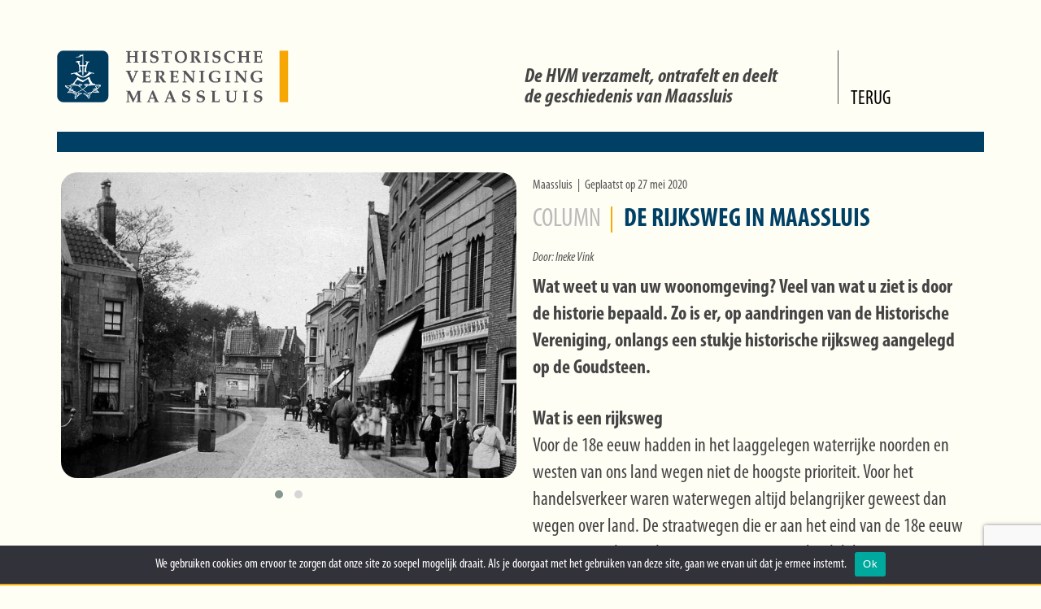

--- FILE ---
content_type: text/html; charset=UTF-8
request_url: https://histvermaassluis.nl/columns/de-rijksweg-in-maassluis/
body_size: 9969
content:
<!doctype html>
<html lang="nl-NL" class="no-js">
	<head>

		<script async src="https://www.googletagmanager.com/gtag/js?id=UA-116985347-1"></script>

		<script>
			window.dataLayer = window.dataLayer || [];
			function gtag(){dataLayer.push(arguments);}
			gtag('js', new Date());
			
			gtag('config', 'UA-116985347-1');
		</script>

	
		<meta charset="UTF-8">
		<title>De rijksweg in Maassluis - Historische Vereniging Maassluis : Historische Vereniging Maassluis</title>

		<link href="//www.google-analytics.com" rel="dns-prefetch">

		<meta http-equiv="X-UA-Compatible" content="IE=edge,chrome=1">
		<meta name="viewport" content="width=device-width, initial-scale=1.0">
		<meta name="description" content="Historische Vereniging Maassluis">

		<!-- JQuery -->
		<script src="//code.jquery.com/jquery-1.12.0.min.js"></script>
		<script src="//code.jquery.com/jquery-migrate-1.2.1.min.js"></script>

    	<!-- Bootstrap -->
		<link rel="stylesheet" href="https://maxcdn.bootstrapcdn.com/bootstrap/3.3.7/css/bootstrap.min.css" integrity="sha384-BVYiiSIFeK1dGmJRAkycuHAHRg32OmUcww7on3RYdg4Va+PmSTsz/K68vbdEjh4u" crossorigin="anonymous">
		<link rel="stylesheet" href="https://maxcdn.bootstrapcdn.com/bootstrap/3.3.7/css/bootstrap-theme.min.css" integrity="sha384-rHyoN1iRsVXV4nD0JutlnGaslCJuC7uwjduW9SVrLvRYooPp2bWYgmgJQIXwl/Sp" crossorigin="anonymous">
		<script src="https://maxcdn.bootstrapcdn.com/bootstrap/3.3.7/js/bootstrap.min.js" integrity="sha384-Tc5IQib027qvyjSMfHjOMaLkfuWVxZxUPnCJA7l2mCWNIpG9mGCD8wGNIcPD7Txa" crossorigin="anonymous"></script>

		<meta name='robots' content='index, follow, max-image-preview:large, max-snippet:-1, max-video-preview:-1' />
	<style>img:is([sizes="auto" i], [sizes^="auto," i]) { contain-intrinsic-size: 3000px 1500px }</style>
	
	<!-- This site is optimized with the Yoast SEO plugin v26.6 - https://yoast.com/wordpress/plugins/seo/ -->
	<link rel="canonical" href="https://histvermaassluis.nl/columns/de-rijksweg-in-maassluis/" />
	<meta property="og:locale" content="nl_NL" />
	<meta property="og:type" content="article" />
	<meta property="og:title" content="De rijksweg in Maassluis - Historische Vereniging Maassluis" />
	<meta property="og:description" content="Wat is een rijksweg Voor de 18e eeuw hadden in het laaggelegen waterrijke noorden en westen van ons land wegen niet de hoogste prioriteit. Voor het handelsverkeer waren waterwegen altijd belangrijker geweest dan wegen over land. De straatwegen die er aan het eind van de 18e eeuw waren, vormden in de verste verte nog geen... Bekijk Artikel" />
	<meta property="og:url" content="https://histvermaassluis.nl/columns/de-rijksweg-in-maassluis/" />
	<meta property="og:site_name" content="Historische Vereniging Maassluis" />
	<meta property="article:modified_time" content="2020-05-27T09:58:46+00:00" />
	<meta name="twitter:card" content="summary_large_image" />
	<meta name="twitter:label1" content="Geschatte leestijd" />
	<meta name="twitter:data1" content="2 minuten" />
	<script type="application/ld+json" class="yoast-schema-graph">{"@context":"https://schema.org","@graph":[{"@type":"WebPage","@id":"https://histvermaassluis.nl/columns/de-rijksweg-in-maassluis/","url":"https://histvermaassluis.nl/columns/de-rijksweg-in-maassluis/","name":"De rijksweg in Maassluis - Historische Vereniging Maassluis","isPartOf":{"@id":"https://histvermaassluis.nl/#website"},"datePublished":"2020-05-27T09:57:29+00:00","dateModified":"2020-05-27T09:58:46+00:00","breadcrumb":{"@id":"https://histvermaassluis.nl/columns/de-rijksweg-in-maassluis/#breadcrumb"},"inLanguage":"nl-NL","potentialAction":[{"@type":"ReadAction","target":["https://histvermaassluis.nl/columns/de-rijksweg-in-maassluis/"]}]},{"@type":"BreadcrumbList","@id":"https://histvermaassluis.nl/columns/de-rijksweg-in-maassluis/#breadcrumb","itemListElement":[{"@type":"ListItem","position":1,"name":"Home","item":"https://histvermaassluis.nl/"},{"@type":"ListItem","position":2,"name":"De rijksweg in Maassluis"}]},{"@type":"WebSite","@id":"https://histvermaassluis.nl/#website","url":"https://histvermaassluis.nl/","name":"Historische Vereniging Maassluis","description":"Historische Vereniging Maassluis","potentialAction":[{"@type":"SearchAction","target":{"@type":"EntryPoint","urlTemplate":"https://histvermaassluis.nl/?s={search_term_string}"},"query-input":{"@type":"PropertyValueSpecification","valueRequired":true,"valueName":"search_term_string"}}],"inLanguage":"nl-NL"}]}</script>
	<!-- / Yoast SEO plugin. -->


<script type="text/javascript">
/* <![CDATA[ */
window._wpemojiSettings = {"baseUrl":"https:\/\/s.w.org\/images\/core\/emoji\/15.0.3\/72x72\/","ext":".png","svgUrl":"https:\/\/s.w.org\/images\/core\/emoji\/15.0.3\/svg\/","svgExt":".svg","source":{"concatemoji":"https:\/\/histvermaassluis.nl\/wp-includes\/js\/wp-emoji-release.min.js?ver=6.7.4"}};
/*! This file is auto-generated */
!function(i,n){var o,s,e;function c(e){try{var t={supportTests:e,timestamp:(new Date).valueOf()};sessionStorage.setItem(o,JSON.stringify(t))}catch(e){}}function p(e,t,n){e.clearRect(0,0,e.canvas.width,e.canvas.height),e.fillText(t,0,0);var t=new Uint32Array(e.getImageData(0,0,e.canvas.width,e.canvas.height).data),r=(e.clearRect(0,0,e.canvas.width,e.canvas.height),e.fillText(n,0,0),new Uint32Array(e.getImageData(0,0,e.canvas.width,e.canvas.height).data));return t.every(function(e,t){return e===r[t]})}function u(e,t,n){switch(t){case"flag":return n(e,"\ud83c\udff3\ufe0f\u200d\u26a7\ufe0f","\ud83c\udff3\ufe0f\u200b\u26a7\ufe0f")?!1:!n(e,"\ud83c\uddfa\ud83c\uddf3","\ud83c\uddfa\u200b\ud83c\uddf3")&&!n(e,"\ud83c\udff4\udb40\udc67\udb40\udc62\udb40\udc65\udb40\udc6e\udb40\udc67\udb40\udc7f","\ud83c\udff4\u200b\udb40\udc67\u200b\udb40\udc62\u200b\udb40\udc65\u200b\udb40\udc6e\u200b\udb40\udc67\u200b\udb40\udc7f");case"emoji":return!n(e,"\ud83d\udc26\u200d\u2b1b","\ud83d\udc26\u200b\u2b1b")}return!1}function f(e,t,n){var r="undefined"!=typeof WorkerGlobalScope&&self instanceof WorkerGlobalScope?new OffscreenCanvas(300,150):i.createElement("canvas"),a=r.getContext("2d",{willReadFrequently:!0}),o=(a.textBaseline="top",a.font="600 32px Arial",{});return e.forEach(function(e){o[e]=t(a,e,n)}),o}function t(e){var t=i.createElement("script");t.src=e,t.defer=!0,i.head.appendChild(t)}"undefined"!=typeof Promise&&(o="wpEmojiSettingsSupports",s=["flag","emoji"],n.supports={everything:!0,everythingExceptFlag:!0},e=new Promise(function(e){i.addEventListener("DOMContentLoaded",e,{once:!0})}),new Promise(function(t){var n=function(){try{var e=JSON.parse(sessionStorage.getItem(o));if("object"==typeof e&&"number"==typeof e.timestamp&&(new Date).valueOf()<e.timestamp+604800&&"object"==typeof e.supportTests)return e.supportTests}catch(e){}return null}();if(!n){if("undefined"!=typeof Worker&&"undefined"!=typeof OffscreenCanvas&&"undefined"!=typeof URL&&URL.createObjectURL&&"undefined"!=typeof Blob)try{var e="postMessage("+f.toString()+"("+[JSON.stringify(s),u.toString(),p.toString()].join(",")+"));",r=new Blob([e],{type:"text/javascript"}),a=new Worker(URL.createObjectURL(r),{name:"wpTestEmojiSupports"});return void(a.onmessage=function(e){c(n=e.data),a.terminate(),t(n)})}catch(e){}c(n=f(s,u,p))}t(n)}).then(function(e){for(var t in e)n.supports[t]=e[t],n.supports.everything=n.supports.everything&&n.supports[t],"flag"!==t&&(n.supports.everythingExceptFlag=n.supports.everythingExceptFlag&&n.supports[t]);n.supports.everythingExceptFlag=n.supports.everythingExceptFlag&&!n.supports.flag,n.DOMReady=!1,n.readyCallback=function(){n.DOMReady=!0}}).then(function(){return e}).then(function(){var e;n.supports.everything||(n.readyCallback(),(e=n.source||{}).concatemoji?t(e.concatemoji):e.wpemoji&&e.twemoji&&(t(e.twemoji),t(e.wpemoji)))}))}((window,document),window._wpemojiSettings);
/* ]]> */
</script>
<style id='wp-emoji-styles-inline-css' type='text/css'>

	img.wp-smiley, img.emoji {
		display: inline !important;
		border: none !important;
		box-shadow: none !important;
		height: 1em !important;
		width: 1em !important;
		margin: 0 0.07em !important;
		vertical-align: -0.1em !important;
		background: none !important;
		padding: 0 !important;
	}
</style>
<link rel='stylesheet' id='wp-block-library-css' href='https://histvermaassluis.nl/wp-includes/css/dist/block-library/style.min.css?ver=6.7.4' media='all' />
<style id='classic-theme-styles-inline-css' type='text/css'>
/*! This file is auto-generated */
.wp-block-button__link{color:#fff;background-color:#32373c;border-radius:9999px;box-shadow:none;text-decoration:none;padding:calc(.667em + 2px) calc(1.333em + 2px);font-size:1.125em}.wp-block-file__button{background:#32373c;color:#fff;text-decoration:none}
</style>
<style id='global-styles-inline-css' type='text/css'>
:root{--wp--preset--aspect-ratio--square: 1;--wp--preset--aspect-ratio--4-3: 4/3;--wp--preset--aspect-ratio--3-4: 3/4;--wp--preset--aspect-ratio--3-2: 3/2;--wp--preset--aspect-ratio--2-3: 2/3;--wp--preset--aspect-ratio--16-9: 16/9;--wp--preset--aspect-ratio--9-16: 9/16;--wp--preset--color--black: #000000;--wp--preset--color--cyan-bluish-gray: #abb8c3;--wp--preset--color--white: #ffffff;--wp--preset--color--pale-pink: #f78da7;--wp--preset--color--vivid-red: #cf2e2e;--wp--preset--color--luminous-vivid-orange: #ff6900;--wp--preset--color--luminous-vivid-amber: #fcb900;--wp--preset--color--light-green-cyan: #7bdcb5;--wp--preset--color--vivid-green-cyan: #00d084;--wp--preset--color--pale-cyan-blue: #8ed1fc;--wp--preset--color--vivid-cyan-blue: #0693e3;--wp--preset--color--vivid-purple: #9b51e0;--wp--preset--gradient--vivid-cyan-blue-to-vivid-purple: linear-gradient(135deg,rgba(6,147,227,1) 0%,rgb(155,81,224) 100%);--wp--preset--gradient--light-green-cyan-to-vivid-green-cyan: linear-gradient(135deg,rgb(122,220,180) 0%,rgb(0,208,130) 100%);--wp--preset--gradient--luminous-vivid-amber-to-luminous-vivid-orange: linear-gradient(135deg,rgba(252,185,0,1) 0%,rgba(255,105,0,1) 100%);--wp--preset--gradient--luminous-vivid-orange-to-vivid-red: linear-gradient(135deg,rgba(255,105,0,1) 0%,rgb(207,46,46) 100%);--wp--preset--gradient--very-light-gray-to-cyan-bluish-gray: linear-gradient(135deg,rgb(238,238,238) 0%,rgb(169,184,195) 100%);--wp--preset--gradient--cool-to-warm-spectrum: linear-gradient(135deg,rgb(74,234,220) 0%,rgb(151,120,209) 20%,rgb(207,42,186) 40%,rgb(238,44,130) 60%,rgb(251,105,98) 80%,rgb(254,248,76) 100%);--wp--preset--gradient--blush-light-purple: linear-gradient(135deg,rgb(255,206,236) 0%,rgb(152,150,240) 100%);--wp--preset--gradient--blush-bordeaux: linear-gradient(135deg,rgb(254,205,165) 0%,rgb(254,45,45) 50%,rgb(107,0,62) 100%);--wp--preset--gradient--luminous-dusk: linear-gradient(135deg,rgb(255,203,112) 0%,rgb(199,81,192) 50%,rgb(65,88,208) 100%);--wp--preset--gradient--pale-ocean: linear-gradient(135deg,rgb(255,245,203) 0%,rgb(182,227,212) 50%,rgb(51,167,181) 100%);--wp--preset--gradient--electric-grass: linear-gradient(135deg,rgb(202,248,128) 0%,rgb(113,206,126) 100%);--wp--preset--gradient--midnight: linear-gradient(135deg,rgb(2,3,129) 0%,rgb(40,116,252) 100%);--wp--preset--font-size--small: 13px;--wp--preset--font-size--medium: 20px;--wp--preset--font-size--large: 36px;--wp--preset--font-size--x-large: 42px;--wp--preset--spacing--20: 0.44rem;--wp--preset--spacing--30: 0.67rem;--wp--preset--spacing--40: 1rem;--wp--preset--spacing--50: 1.5rem;--wp--preset--spacing--60: 2.25rem;--wp--preset--spacing--70: 3.38rem;--wp--preset--spacing--80: 5.06rem;--wp--preset--shadow--natural: 6px 6px 9px rgba(0, 0, 0, 0.2);--wp--preset--shadow--deep: 12px 12px 50px rgba(0, 0, 0, 0.4);--wp--preset--shadow--sharp: 6px 6px 0px rgba(0, 0, 0, 0.2);--wp--preset--shadow--outlined: 6px 6px 0px -3px rgba(255, 255, 255, 1), 6px 6px rgba(0, 0, 0, 1);--wp--preset--shadow--crisp: 6px 6px 0px rgba(0, 0, 0, 1);}:where(.is-layout-flex){gap: 0.5em;}:where(.is-layout-grid){gap: 0.5em;}body .is-layout-flex{display: flex;}.is-layout-flex{flex-wrap: wrap;align-items: center;}.is-layout-flex > :is(*, div){margin: 0;}body .is-layout-grid{display: grid;}.is-layout-grid > :is(*, div){margin: 0;}:where(.wp-block-columns.is-layout-flex){gap: 2em;}:where(.wp-block-columns.is-layout-grid){gap: 2em;}:where(.wp-block-post-template.is-layout-flex){gap: 1.25em;}:where(.wp-block-post-template.is-layout-grid){gap: 1.25em;}.has-black-color{color: var(--wp--preset--color--black) !important;}.has-cyan-bluish-gray-color{color: var(--wp--preset--color--cyan-bluish-gray) !important;}.has-white-color{color: var(--wp--preset--color--white) !important;}.has-pale-pink-color{color: var(--wp--preset--color--pale-pink) !important;}.has-vivid-red-color{color: var(--wp--preset--color--vivid-red) !important;}.has-luminous-vivid-orange-color{color: var(--wp--preset--color--luminous-vivid-orange) !important;}.has-luminous-vivid-amber-color{color: var(--wp--preset--color--luminous-vivid-amber) !important;}.has-light-green-cyan-color{color: var(--wp--preset--color--light-green-cyan) !important;}.has-vivid-green-cyan-color{color: var(--wp--preset--color--vivid-green-cyan) !important;}.has-pale-cyan-blue-color{color: var(--wp--preset--color--pale-cyan-blue) !important;}.has-vivid-cyan-blue-color{color: var(--wp--preset--color--vivid-cyan-blue) !important;}.has-vivid-purple-color{color: var(--wp--preset--color--vivid-purple) !important;}.has-black-background-color{background-color: var(--wp--preset--color--black) !important;}.has-cyan-bluish-gray-background-color{background-color: var(--wp--preset--color--cyan-bluish-gray) !important;}.has-white-background-color{background-color: var(--wp--preset--color--white) !important;}.has-pale-pink-background-color{background-color: var(--wp--preset--color--pale-pink) !important;}.has-vivid-red-background-color{background-color: var(--wp--preset--color--vivid-red) !important;}.has-luminous-vivid-orange-background-color{background-color: var(--wp--preset--color--luminous-vivid-orange) !important;}.has-luminous-vivid-amber-background-color{background-color: var(--wp--preset--color--luminous-vivid-amber) !important;}.has-light-green-cyan-background-color{background-color: var(--wp--preset--color--light-green-cyan) !important;}.has-vivid-green-cyan-background-color{background-color: var(--wp--preset--color--vivid-green-cyan) !important;}.has-pale-cyan-blue-background-color{background-color: var(--wp--preset--color--pale-cyan-blue) !important;}.has-vivid-cyan-blue-background-color{background-color: var(--wp--preset--color--vivid-cyan-blue) !important;}.has-vivid-purple-background-color{background-color: var(--wp--preset--color--vivid-purple) !important;}.has-black-border-color{border-color: var(--wp--preset--color--black) !important;}.has-cyan-bluish-gray-border-color{border-color: var(--wp--preset--color--cyan-bluish-gray) !important;}.has-white-border-color{border-color: var(--wp--preset--color--white) !important;}.has-pale-pink-border-color{border-color: var(--wp--preset--color--pale-pink) !important;}.has-vivid-red-border-color{border-color: var(--wp--preset--color--vivid-red) !important;}.has-luminous-vivid-orange-border-color{border-color: var(--wp--preset--color--luminous-vivid-orange) !important;}.has-luminous-vivid-amber-border-color{border-color: var(--wp--preset--color--luminous-vivid-amber) !important;}.has-light-green-cyan-border-color{border-color: var(--wp--preset--color--light-green-cyan) !important;}.has-vivid-green-cyan-border-color{border-color: var(--wp--preset--color--vivid-green-cyan) !important;}.has-pale-cyan-blue-border-color{border-color: var(--wp--preset--color--pale-cyan-blue) !important;}.has-vivid-cyan-blue-border-color{border-color: var(--wp--preset--color--vivid-cyan-blue) !important;}.has-vivid-purple-border-color{border-color: var(--wp--preset--color--vivid-purple) !important;}.has-vivid-cyan-blue-to-vivid-purple-gradient-background{background: var(--wp--preset--gradient--vivid-cyan-blue-to-vivid-purple) !important;}.has-light-green-cyan-to-vivid-green-cyan-gradient-background{background: var(--wp--preset--gradient--light-green-cyan-to-vivid-green-cyan) !important;}.has-luminous-vivid-amber-to-luminous-vivid-orange-gradient-background{background: var(--wp--preset--gradient--luminous-vivid-amber-to-luminous-vivid-orange) !important;}.has-luminous-vivid-orange-to-vivid-red-gradient-background{background: var(--wp--preset--gradient--luminous-vivid-orange-to-vivid-red) !important;}.has-very-light-gray-to-cyan-bluish-gray-gradient-background{background: var(--wp--preset--gradient--very-light-gray-to-cyan-bluish-gray) !important;}.has-cool-to-warm-spectrum-gradient-background{background: var(--wp--preset--gradient--cool-to-warm-spectrum) !important;}.has-blush-light-purple-gradient-background{background: var(--wp--preset--gradient--blush-light-purple) !important;}.has-blush-bordeaux-gradient-background{background: var(--wp--preset--gradient--blush-bordeaux) !important;}.has-luminous-dusk-gradient-background{background: var(--wp--preset--gradient--luminous-dusk) !important;}.has-pale-ocean-gradient-background{background: var(--wp--preset--gradient--pale-ocean) !important;}.has-electric-grass-gradient-background{background: var(--wp--preset--gradient--electric-grass) !important;}.has-midnight-gradient-background{background: var(--wp--preset--gradient--midnight) !important;}.has-small-font-size{font-size: var(--wp--preset--font-size--small) !important;}.has-medium-font-size{font-size: var(--wp--preset--font-size--medium) !important;}.has-large-font-size{font-size: var(--wp--preset--font-size--large) !important;}.has-x-large-font-size{font-size: var(--wp--preset--font-size--x-large) !important;}
:where(.wp-block-post-template.is-layout-flex){gap: 1.25em;}:where(.wp-block-post-template.is-layout-grid){gap: 1.25em;}
:where(.wp-block-columns.is-layout-flex){gap: 2em;}:where(.wp-block-columns.is-layout-grid){gap: 2em;}
:root :where(.wp-block-pullquote){font-size: 1.5em;line-height: 1.6;}
</style>
<link rel='stylesheet' id='contact-form-7-css' href='https://histvermaassluis.nl/wp-content/plugins/contact-form-7/includes/css/styles.css?ver=6.1.4' media='all' />
<link rel='stylesheet' id='cookie-notice-front-css' href='https://histvermaassluis.nl/wp-content/plugins/cookie-notice/css/front.min.css?ver=2.5.11' media='all' />
<link rel='stylesheet' id='normalize-css' href='https://histvermaassluis.nl/wp-content/themes/hvm/normalize.css?ver=1.0' media='all' />
<link rel='stylesheet' id='html5blank-css' href='https://histvermaassluis.nl/wp-content/themes/hvm/style.css?ver=1.0' media='all' />
<link rel='stylesheet' id='hvm-style-css' href='https://histvermaassluis.nl/wp-content/themes/hvm/style.css?ver=6.7.4' media='all' />
<link rel='stylesheet' id='child-style-css' href='https://histvermaassluis.nl/wp-content/themes/hvm-child/style.css?ver=2.0.0' media='all' />
<link rel='stylesheet' id='hvm-child-fa-css' href='https://histvermaassluis.nl/wp-content/themes/hvm-child/css/fonts/font-awesome/css/font-awesome.min.css?ver=6.7.4' media='all' />
<link rel='stylesheet' id='hvm-child-fonts-css' href='https://histvermaassluis.nl/wp-content/themes/hvm-child/css/fonts.css?ver=6.7.4' media='all' />
<link rel='stylesheet' id='hvm-child-default-css' href='https://histvermaassluis.nl/wp-content/themes/hvm-child/css/default.css?ver=6.7.4' media='all' />
<script type="text/javascript" src="https://histvermaassluis.nl/wp-content/themes/hvm/js/lib/conditionizr-4.3.0.min.js?ver=4.3.0" id="conditionizr-js"></script>
<script type="text/javascript" src="https://histvermaassluis.nl/wp-content/themes/hvm/js/lib/modernizr-2.7.1.min.js?ver=2.7.1" id="modernizr-js"></script>
<script type="text/javascript" src="https://histvermaassluis.nl/wp-includes/js/jquery/jquery.min.js?ver=3.7.1" id="jquery-core-js"></script>
<script type="text/javascript" src="https://histvermaassluis.nl/wp-includes/js/jquery/jquery-migrate.min.js?ver=3.4.1" id="jquery-migrate-js"></script>
<script type="text/javascript" src="https://histvermaassluis.nl/wp-content/themes/hvm/js/scripts.js?ver=1.0.0" id="html5blankscripts-js"></script>
<script type="text/javascript" id="cookie-notice-front-js-before">
/* <![CDATA[ */
var cnArgs = {"ajaxUrl":"https:\/\/histvermaassluis.nl\/wp-admin\/admin-ajax.php","nonce":"b8231b1b28","hideEffect":"fade","position":"bottom","onScroll":false,"onScrollOffset":100,"onClick":false,"cookieName":"cookie_notice_accepted","cookieTime":2592000,"cookieTimeRejected":2592000,"globalCookie":false,"redirection":false,"cache":false,"revokeCookies":false,"revokeCookiesOpt":"automatic"};
/* ]]> */
</script>
<script type="text/javascript" src="https://histvermaassluis.nl/wp-content/plugins/cookie-notice/js/front.min.js?ver=2.5.11" id="cookie-notice-front-js"></script>
<link rel="https://api.w.org/" href="https://histvermaassluis.nl/wp-json/" /><link rel="alternate" title="oEmbed (JSON)" type="application/json+oembed" href="https://histvermaassluis.nl/wp-json/oembed/1.0/embed?url=https%3A%2F%2Fhistvermaassluis.nl%2Fcolumns%2Fde-rijksweg-in-maassluis%2F" />
<link rel="alternate" title="oEmbed (XML)" type="text/xml+oembed" href="https://histvermaassluis.nl/wp-json/oembed/1.0/embed?url=https%3A%2F%2Fhistvermaassluis.nl%2Fcolumns%2Fde-rijksweg-in-maassluis%2F&#038;format=xml" />
<link rel="icon" href="https://histvermaassluis.nl/wp-content/uploads/2017/07/cropped-HVM_favicon-32x32.png" sizes="32x32" />
<link rel="icon" href="https://histvermaassluis.nl/wp-content/uploads/2017/07/cropped-HVM_favicon-192x192.png" sizes="192x192" />
<link rel="apple-touch-icon" href="https://histvermaassluis.nl/wp-content/uploads/2017/07/cropped-HVM_favicon-180x180.png" />
<meta name="msapplication-TileImage" content="https://histvermaassluis.nl/wp-content/uploads/2017/07/cropped-HVM_favicon-270x270.png" />
	</head>

	<body data-rsssl=1 class="columns-template-default single single-columns postid-1550 cookies-not-set de-rijksweg-in-maassluis">

	<div class="noshow-small">
		<div class="container">
	<div class="topbar">
		<div class="row">
			<div class="col-lg-6 col-md-5 col-sm-9">
				<a href="https://histvermaassluis.nl"><img src="/wp-content/themes/hvm-child/images/HVM_logo.png" style="width: 285px;"></a>
			</div>
			<div class="col-lg-4 col-md-5 hidden-sm hidden-xs sloganbox">
				<div class="slogantext">
					<p>De HVM verzamelt, ontrafelt en deelt<br />
					de geschiedenis van Maassluis</p>
				</div>
			</div>

								<div class="hidden-xs col-sm-3 col-md-2 col-lg-2 home_link">
						<a href="https://histvermaassluis.nl"><h2>TERUG</h2></a>
					</div>
				
		</div>
	</div>

	<div class="blue-divider"></div>

</div>	</div>

	<div class="noshow-between noshow-medium noshow-large">
		<div class="ham-con">

		<nav role="navigation">
		  <div id="menuToggle">
		    <input type="checkbox" />
		    
		    <span></span>
		    <span></span>
		    <span></span>
		    
		    <ul id="menu">

		    							<h1>Columns</h1>
                			<h2 class="home_button single_page_button">
								<a href="https://histvermaassluis.nl/column-overzicht/"> Terug naar het Columnsoverzicht</a>
							</h2>
					
				<hr>
					<h2 class="home_button">
						<a href="https://histvermaassluis.nl"> Terug naar Home</a>
					</h2>
		    </ul>

		  </div>
		</nav>

</div>
<div class="mobile_logo">
	<a href="https://histvermaassluis.nl"><img src="https://histvermaassluis.nl/wp-content/themes/hvm-child/images/HVM_Logo_mobile.png" class="HVM_logo"></a>
</div>
	</div>

	<div class="container">

<script>
	$(window).load(function(){
	    $(".owl-carousel").hover(function(){
	        $(".news-img-back, .fa-chevron-left, .fa-chevron-right").fadeIn(500);
	        }, function(){
	        $(".news-img-back, .fa-chevron-left, .fa-chevron-right").fadeOut(500);
	    });
	});
</script>

<link rel="stylesheet" type="text/css" href="https://histvermaassluis.nl/wp-content/themes/hvm-child/includes/owlcarousel/assets/owl.carousel.min.css">
<link rel="stylesheet" type="text/css" href="https://histvermaassluis.nl/wp-content/themes/hvm-child/includes/owlcarousel/assets/owl.theme.default.min.css">


<!-- START DESKTOP COLUMNS PAGE -->

	<div class="row-eq-height">

		<div class="noshow-medium noshow-large col-xs-12 news">
			<p class="news-date">Maassluis&nbsp;&nbsp;|&nbsp;&nbsp;Geplaatst op 27 mei 2020</p>

			<div class="row">
				<div class="col-xs-12 col-sm-2 col-md-2 col-lg-2">
					<h1 class="post-category">Column</h1>
				</div>
				<div class="col-xs-12 col-sm-10 col-md-10 col-lg-10 columns-page-title">
					<h1>De rijksweg in Maassluis</h1>
				</div>
			</div>

							<p class="news-author">Door: Ineke Vink</p>
			
			<div class="news-text">
				<p class="news-intro">Wat weet u van uw woonomgeving? Veel van wat u ziet is door de historie bepaald. Zo is er, op aandringen van de Historische Vereniging, onlangs een stukje historische rijksweg aangelegd op de Goudsteen.</p>

									<p><strong>Wat is een rijksweg</strong><br />
Voor de 18e eeuw hadden in het laaggelegen waterrijke noorden en westen van ons land wegen niet de hoogste prioriteit. Voor het handelsverkeer waren waterwegen altijd belangrijker geweest dan wegen over land. De straatwegen die er aan het eind van de 18e eeuw waren, vormden in de verste verte nog geen landelijk net van doorgaande wegen.<br />
Na de centralisatie van het landsbestuur tijdens de Bataafse republiek, werd in de Franse tijd begonnen met een stelsel van rijksstraatwegen (Fr. routes impériales), die door het Franse Rijk werden gefinancierd.<br />
De ijver van Napoleon voor het aanleggen van goede doorgaande wegen in onze omgeving was gebaseerd op militair-strategische overwegingen. Uit die tijd stamt het begrip rijksstraat, officieel ook wel aangeduid als rijksstraatweg of zoals nu rijksweg.</p>
<p><strong>Troepenverplaatsing</strong><br />
Van strategisch militair belang was Hellevoetsluis, een belangrijke marinehaven. Napoleon vond het belangrijk dat zijn leger de Nederlandse kusten snel kon bereiken. Deze havens waren daarom via een rijksweg bereikbaar.<br />
Maassluis lag op de route naar Hellevoetsluis, het was route nummer 4 en een weg der 1e klasse. Eerste klasse gaf aan dat het een belangrijke route was en daarom verhard met klinkers. Deze verbinding door Maassluis was in de visie van Napoleon van militair belang, want de legerplaats en marinehaven Hellevoetsluis, alsmede de vestingstad Brielle, werden bevoorraad vanuit de opslagplaats van militair materieel in Delft. Daar was het arsenaal, de opslag van militaire goederen.</p>
<p><strong>Nationaal wegennet</strong><br />
Rijkswaterstaat was in 1813 gecreëerd als voortzetting van het Bureau voor den Waterstaat uit 1798. Het plan van de hoofdwegen van Napoleon nam Koning Willem I in 1814 over als nationaal wegennet. In 1821 werden de wegen verdeeld tussen het rijk en de provincies. Het rijk nam daarbij de wegen der eerste klasse in het beheer. Tussen 1825 en 1850 is zo goed als het volledige toenmalige rijkswegennet van bestrating voorzien.</p>
<p><strong>Maassluis</strong><br />
De route door Maassluis ging over de Noordvliet via de Goudsteen, Wagenstraat, Noorddijk, Hoogstraat, Taanstraat, Zandweg (nu Fenacoliuslaan) naar de haven voor het veer.<br />
De weg was van het rijk en dat betaalde dan ook voor het onderhoud. Het was dus een rijksweg en oude Sluizers hoor je, als het over de Noordvliet gaat, ook nog wel eens spreken over ‘de Wegt’. De rijksweg was herkenbaar door aparte klinkers over een breedte van 2,50 of 4 m, afhankelijk van de drukte van het verkeer waardoor men elkaar wel of niet moest kunnen passeren. Als de betreffende weg toevallig breder was, kwam het onderhoud van de overige breedte voor rekening van de gemeente. Op sommige oude foto’s is op de Noordvliet en de Goudsteen daarom twee soorten bestrating te zien. U kunt zelf oude foto’s van Maassluis bekijken op de <a href="https://hvm.collectiebank.nl/beeldbank/start/archieven5">HVM Collectiebank</a>.<br />
Een klein stukje rijksweg, van 2,15 m breed en 3 m lang, is op de Goudsteen in ere hersteld. Bij de reconstructie van de Goudsteen is een stukje historische bestrating opgenomen.</p>
				
			</div>
		</div>

		<div class="col-xs-12 col-md-6 block-frame news-outer">
			<div class="one-news">

				<div class="owl-carousel owl-theme">
										    <div class="item">
					    	<img src="https://histvermaassluis.nl/wp-content/uploads/2020/05/S20200528_62-44-700x470.jpg" />
					    							    	<div class="news-img-back">
					                <div class="news-img-text"><p>Goudsteen omstreeks 1900. In het midden is de afwijkende bestrating van de rijksweg te zien.</p>
</div>
					            </div>
				            					    </div>
										    <div class="item">
					    	<img src="https://histvermaassluis.nl/wp-content/uploads/2020/05/S20200528_DSC_1050-700x467.jpg" />
					    							    	<div class="news-img-back">
					                <div class="news-img-text"><p>Hiervan is een klein stukje in 2020 op de nieuwe Goudsteen aangebracht.</p>
</div>
					            </div>
				            					    </div>
									</div>

			</div>

			<div class="news-inner">
				<div class="block two-columns">
					<h1 class="blue">Columns</h1>

													<p class="date">Geplaatst op 4 december 2025</p>
							<h3><a href="https://histvermaassluis.nl/columns/aad-koudijzer-de-eerste-maassluise-profvoetballer/">Aad Koudijzer, de eerste Maassluise profvoetballer</a></h3>

													<p class="date">Geplaatst op 28 september 2025</p>
							<h3><a href="https://histvermaassluis.nl/columns/rioolgemaal-aan-de-jokweg/">Rioolgemaal aan de Jokweg</a></h3>

													<p class="date">Geplaatst op 2 augustus 2025</p>
							<h3><a href="https://histvermaassluis.nl/columns/van-oude-mannen-en-vrouwenhuis-tot-tweemaster/">Van Oude Mannen- en Vrouwenhuis tot Tweemaster</a></h3>

						
						<a href="/column-overzicht/">
							<p class="more black">Columns archief...</p>
						</a>
				</div>
			</div>
		</div>

		<div class="noshow-small noshow-between col-xs-6 news">
			<p class="news-date">Maassluis&nbsp;&nbsp;|&nbsp;&nbsp;Geplaatst op 27 mei 2020</p>

			<div class="row">
				<div class="col-xs-2">
					<h1 class="post-category">Column</h1>
				</div>
				<div class="col-xs-10 columns-page-title">
					<h1>De rijksweg in Maassluis</h1>
				</div>
			</div>

							<p class="news-author">Door: Ineke Vink</p>
			
			<div class="news-text">
				<p class="news-intro">Wat weet u van uw woonomgeving? Veel van wat u ziet is door de historie bepaald. Zo is er, op aandringen van de Historische Vereniging, onlangs een stukje historische rijksweg aangelegd op de Goudsteen.</p>

									<p><strong>Wat is een rijksweg</strong><br />
Voor de 18e eeuw hadden in het laaggelegen waterrijke noorden en westen van ons land wegen niet de hoogste prioriteit. Voor het handelsverkeer waren waterwegen altijd belangrijker geweest dan wegen over land. De straatwegen die er aan het eind van de 18e eeuw waren, vormden in de verste verte nog geen landelijk net van doorgaande wegen.<br />
Na de centralisatie van het landsbestuur tijdens de Bataafse republiek, werd in de Franse tijd begonnen met een stelsel van rijksstraatwegen (Fr. routes impériales), die door het Franse Rijk werden gefinancierd.<br />
De ijver van Napoleon voor het aanleggen van goede doorgaande wegen in onze omgeving was gebaseerd op militair-strategische overwegingen. Uit die tijd stamt het begrip rijksstraat, officieel ook wel aangeduid als rijksstraatweg of zoals nu rijksweg.</p>
<p><strong>Troepenverplaatsing</strong><br />
Van strategisch militair belang was Hellevoetsluis, een belangrijke marinehaven. Napoleon vond het belangrijk dat zijn leger de Nederlandse kusten snel kon bereiken. Deze havens waren daarom via een rijksweg bereikbaar.<br />
Maassluis lag op de route naar Hellevoetsluis, het was route nummer 4 en een weg der 1e klasse. Eerste klasse gaf aan dat het een belangrijke route was en daarom verhard met klinkers. Deze verbinding door Maassluis was in de visie van Napoleon van militair belang, want de legerplaats en marinehaven Hellevoetsluis, alsmede de vestingstad Brielle, werden bevoorraad vanuit de opslagplaats van militair materieel in Delft. Daar was het arsenaal, de opslag van militaire goederen.</p>
<p><strong>Nationaal wegennet</strong><br />
Rijkswaterstaat was in 1813 gecreëerd als voortzetting van het Bureau voor den Waterstaat uit 1798. Het plan van de hoofdwegen van Napoleon nam Koning Willem I in 1814 over als nationaal wegennet. In 1821 werden de wegen verdeeld tussen het rijk en de provincies. Het rijk nam daarbij de wegen der eerste klasse in het beheer. Tussen 1825 en 1850 is zo goed als het volledige toenmalige rijkswegennet van bestrating voorzien.</p>
<p><strong>Maassluis</strong><br />
De route door Maassluis ging over de Noordvliet via de Goudsteen, Wagenstraat, Noorddijk, Hoogstraat, Taanstraat, Zandweg (nu Fenacoliuslaan) naar de haven voor het veer.<br />
De weg was van het rijk en dat betaalde dan ook voor het onderhoud. Het was dus een rijksweg en oude Sluizers hoor je, als het over de Noordvliet gaat, ook nog wel eens spreken over ‘de Wegt’. De rijksweg was herkenbaar door aparte klinkers over een breedte van 2,50 of 4 m, afhankelijk van de drukte van het verkeer waardoor men elkaar wel of niet moest kunnen passeren. Als de betreffende weg toevallig breder was, kwam het onderhoud van de overige breedte voor rekening van de gemeente. Op sommige oude foto’s is op de Noordvliet en de Goudsteen daarom twee soorten bestrating te zien. U kunt zelf oude foto’s van Maassluis bekijken op de <a href="https://hvm.collectiebank.nl/beeldbank/start/archieven5">HVM Collectiebank</a>.<br />
Een klein stukje rijksweg, van 2,15 m breed en 3 m lang, is op de Goudsteen in ere hersteld. Bij de reconstructie van de Goudsteen is een stukje historische bestrating opgenomen.</p>
				
			</div>
		</div>		
	</div>
	<!-- END DESKTOP COLUMSN PAGE -->

	<!-- OWL CAROUSEL SLIDER -->
	<script src="//code.jquery.com/jquery-1.12.0.min.js"></script>
	<script src="//code.jquery.com/jquery-migrate-1.2.1.min.js"></script>
	<script src="https://histvermaassluis.nl/wp-content/themes/hvm-child/includes/owlcarousel/owl.carousel.min.js"></script>

	<script>
		$(window).load(function () {
			$('.owl-carousel').owlCarousel({
			    loop: true,
			    items: 1,
			    margin: 10,
			    nav: true,
			    dots: true,
			    smartSpeed: 250,
			    autoplay: false,
	    		autoplayTimeout: 5000,
	    		autoplayHoverPause: true,
	    		animateOut: 'fadeOut',
	    		autoHeight: true,
			    navText : ["<i class='fa fa-chevron-left'></i>","<i class='fa fa-chevron-right'></i>"],
			})
		});
	</script>

	<!-- footer -->
	<footer class="footer" role="contentinfo">

	<div class="footer">
	<!-- /footer -->
	<div class="row">
		<div class="col col-xs-12">
			<div class="yellow-divider"></div>
		</div>
	</div>

	    <div class="row">
	        <div class="col col-xs-12">
	            <div class="footer-column">

	                <h2 class="noshow-small noshow-between">
	                    <span>Historische Vereniging Maassluis</span>&nbsp;&nbsp;
	                    <span class="yellow">|</span>&nbsp;&nbsp;Zuiddijk 16&nbsp;&nbsp;
	                    <span class="yellow">|</span>&nbsp;&nbsp;3143 AS&nbsp;&nbsp;
	                    <span class="yellow">|</span>&nbsp;&nbsp;Maassluis&nbsp;&nbsp;
	                    <span class="yellow">|</span>&nbsp;&nbsp;<a href="mailto:info@histvermaassluis.nl">info@histvermaassluis.nl</a>
	                	<a href="https://www.youtube.com/channel/UC5ajVUaawddymwuqTgsJSCg" alt="youtube" target="_blank"><i class="fa fa-youtube-square"></i></a>
	                	<a href="https://twitter.com/HVMaassluis" alt="twitter" target="_blank"><i class="fa fa-twitter-square"></i></a>
	                    <a href="https://www.instagram.com/hvmaassluis/" alt="instagram" target="_blank"><i class="fa fa-instagram"></i></a>
	                    <a href="https://www.facebook.com/HVMaassluis/" alt="facebook" target="_blank"><i class="fa fa-facebook-square"></i></a>
	                </h2>

	                <h2 class="mobile-footer noshow-small noshow-medium noshow-large">
	                    <span>Historische Vereniging Maassluis</span><br>
	                    Zuiddijk 16&nbsp;&nbsp;
	                    <span class="yellow">|</span>&nbsp;&nbsp;3143 AS&nbsp;&nbsp;
	                    <span class="yellow">|</span>&nbsp;&nbsp;Maassluis&nbsp;&nbsp;
	                    <span class="yellow">|</span>&nbsp;&nbsp;<a href="mailto:info@histvermaassluis.nl">info@histvermaassluis.nl</a>
	                    <a href="https://www.youtube.com/channel/UC5ajVUaawddymwuqTgsJSCg" alt="youtube" target="_blank"><i class="fa fa-youtube-square"></i></a>
	                	<a href="https://twitter.com/HVMaassluis" alt="twitter" target="_blank"><i class="fa fa-twitter-square"></i></a>
	                    <a href="https://www.instagram.com/hvmaassluis/" alt="instagram" target="_blank"><i class="fa fa-instagram"></i></a>
	                    <a href="https://www.facebook.com/HVMaassluis/" alt="facebook" target="_blank"><i class="fa fa-facebook-square"></i></a>
	                </h2>

	                <h2 class="mobile-footer noshow-between noshow-medium noshow-large">
	                    <span>Historische Vereniging Maassluis</span><br>
	                    Zuiddijk 16&nbsp;&nbsp;
	                    <span class="yellow">|</span>&nbsp;&nbsp;3143 AS&nbsp;&nbsp;
	                    <span class="yellow">|</span>&nbsp;&nbsp;Maassluis&nbsp;&nbsp;
	                    <a href="mailto:info@histvermaassluis.nl">info@histvermaassluis.nl</a><br>
	                    <a href="https://www.facebook.com/HVMaassluis/" alt="facebook" target="_blank"><i class="fa fa-facebook-square"></i></a>
	                    <a href="https://www.instagram.com/hvmaassluis/" alt="instagram" target="_blank"><i class="fa fa-instagram"></i></a>
	                	<a href="https://twitter.com/HVMaassluis" alt="twitter" target="_blank"><i class="fa fa-twitter-square"></i></a>
	                    <a href="https://www.youtube.com/channel/UC5ajVUaawddymwuqTgsJSCg" alt="youtube" target="_blank"><i class="fa fa-youtube-square"></i></a>
	                </h2>

	            </div>
	        </div>
	    </div>
	</div>

	<!-- copyright -->
		<p class="copyright">
			&copy; 2025 Copyright Historische Vereniging Maassluis &amp; Jeremy van de Velden.
		</p>

	</footer>
	<!-- /wrapper -->

		<script type="text/javascript" src="https://histvermaassluis.nl/wp-includes/js/dist/hooks.min.js?ver=4d63a3d491d11ffd8ac6" id="wp-hooks-js"></script>
<script type="text/javascript" src="https://histvermaassluis.nl/wp-includes/js/dist/i18n.min.js?ver=5e580eb46a90c2b997e6" id="wp-i18n-js"></script>
<script type="text/javascript" id="wp-i18n-js-after">
/* <![CDATA[ */
wp.i18n.setLocaleData( { 'text direction\u0004ltr': [ 'ltr' ] } );
/* ]]> */
</script>
<script type="text/javascript" src="https://histvermaassluis.nl/wp-content/plugins/contact-form-7/includes/swv/js/index.js?ver=6.1.4" id="swv-js"></script>
<script type="text/javascript" id="contact-form-7-js-translations">
/* <![CDATA[ */
( function( domain, translations ) {
	var localeData = translations.locale_data[ domain ] || translations.locale_data.messages;
	localeData[""].domain = domain;
	wp.i18n.setLocaleData( localeData, domain );
} )( "contact-form-7", {"translation-revision-date":"2025-11-30 09:13:36+0000","generator":"GlotPress\/4.0.3","domain":"messages","locale_data":{"messages":{"":{"domain":"messages","plural-forms":"nplurals=2; plural=n != 1;","lang":"nl"},"This contact form is placed in the wrong place.":["Dit contactformulier staat op de verkeerde plek."],"Error:":["Fout:"]}},"comment":{"reference":"includes\/js\/index.js"}} );
/* ]]> */
</script>
<script type="text/javascript" id="contact-form-7-js-before">
/* <![CDATA[ */
var wpcf7 = {
    "api": {
        "root": "https:\/\/histvermaassluis.nl\/wp-json\/",
        "namespace": "contact-form-7\/v1"
    }
};
/* ]]> */
</script>
<script type="text/javascript" src="https://histvermaassluis.nl/wp-content/plugins/contact-form-7/includes/js/index.js?ver=6.1.4" id="contact-form-7-js"></script>
<script type="text/javascript" src="https://www.google.com/recaptcha/api.js?render=6LeGQIsUAAAAAFaHUduEWuWUE-P_4Ltps6_rbGa9&amp;ver=3.0" id="google-recaptcha-js"></script>
<script type="text/javascript" src="https://histvermaassluis.nl/wp-includes/js/dist/vendor/wp-polyfill.min.js?ver=3.15.0" id="wp-polyfill-js"></script>
<script type="text/javascript" id="wpcf7-recaptcha-js-before">
/* <![CDATA[ */
var wpcf7_recaptcha = {
    "sitekey": "6LeGQIsUAAAAAFaHUduEWuWUE-P_4Ltps6_rbGa9",
    "actions": {
        "homepage": "homepage",
        "contactform": "contactform"
    }
};
/* ]]> */
</script>
<script type="text/javascript" src="https://histvermaassluis.nl/wp-content/plugins/contact-form-7/modules/recaptcha/index.js?ver=6.1.4" id="wpcf7-recaptcha-js"></script>

		<!-- Cookie Notice plugin v2.5.11 by Hu-manity.co https://hu-manity.co/ -->
		<div id="cookie-notice" role="dialog" class="cookie-notice-hidden cookie-revoke-hidden cn-position-bottom" aria-label="Cookie Notice" style="background-color: rgba(50,50,58,1);"><div class="cookie-notice-container" style="color: #fff"><span id="cn-notice-text" class="cn-text-container">We gebruiken cookies om ervoor te zorgen dat onze site zo soepel mogelijk draait. Als je doorgaat met het gebruiken van deze site, gaan we ervan uit dat je ermee instemt.</span><span id="cn-notice-buttons" class="cn-buttons-container"><button id="cn-accept-cookie" data-cookie-set="accept" class="cn-set-cookie cn-button" aria-label="Ok" style="background-color: #00a99d">Ok</button></span><button type="button" id="cn-close-notice" data-cookie-set="accept" class="cn-close-icon" aria-label="Nee"></button></div>
			
		</div>
		<!-- / Cookie Notice plugin -->
	<!-- Invisible ReCaptch -->
		<script>
			var onsubmitcallback = function( token ) {
			  document.querySelector( '.g-recaptcha-response' ).value = token;
			  document.querySelector( '.wpcf7 form' ).submit();
			};

			( function( $ ) {
			  $( '#thesubmit' ).click( function( event ) {
			    grecaptcha.execute( 0 );
			    event.preventDefault();
			  } );
			} )( jQuery );
		</script>

	<!-- analytics -->
		<script>
		(function(f,i,r,e,s,h,l){i['GoogleAnalyticsObject']=s;f[s]=f[s]||function(){
		(f[s].q=f[s].q||[]).push(arguments)},f[s].l=1*new Date();h=i.createElement(r),
		l=i.getElementsByTagName(r)[0];h.async=1;h.src=e;l.parentNode.insertBefore(h,l)
		})(window,document,'script','//www.google-analytics.com/analytics.js','ga');
		ga('create', 'UA-XXXXXXXX-XX', 'yourdomain.com');
		ga('send', 'pageview');
		</script>

	</body>
</html>


--- FILE ---
content_type: text/html; charset=utf-8
request_url: https://www.google.com/recaptcha/api2/anchor?ar=1&k=6LeGQIsUAAAAAFaHUduEWuWUE-P_4Ltps6_rbGa9&co=aHR0cHM6Ly9oaXN0dmVybWFhc3NsdWlzLm5sOjQ0Mw..&hl=en&v=7gg7H51Q-naNfhmCP3_R47ho&size=invisible&anchor-ms=20000&execute-ms=30000&cb=zgx6awr7a4v3
body_size: 48271
content:
<!DOCTYPE HTML><html dir="ltr" lang="en"><head><meta http-equiv="Content-Type" content="text/html; charset=UTF-8">
<meta http-equiv="X-UA-Compatible" content="IE=edge">
<title>reCAPTCHA</title>
<style type="text/css">
/* cyrillic-ext */
@font-face {
  font-family: 'Roboto';
  font-style: normal;
  font-weight: 400;
  font-stretch: 100%;
  src: url(//fonts.gstatic.com/s/roboto/v48/KFO7CnqEu92Fr1ME7kSn66aGLdTylUAMa3GUBHMdazTgWw.woff2) format('woff2');
  unicode-range: U+0460-052F, U+1C80-1C8A, U+20B4, U+2DE0-2DFF, U+A640-A69F, U+FE2E-FE2F;
}
/* cyrillic */
@font-face {
  font-family: 'Roboto';
  font-style: normal;
  font-weight: 400;
  font-stretch: 100%;
  src: url(//fonts.gstatic.com/s/roboto/v48/KFO7CnqEu92Fr1ME7kSn66aGLdTylUAMa3iUBHMdazTgWw.woff2) format('woff2');
  unicode-range: U+0301, U+0400-045F, U+0490-0491, U+04B0-04B1, U+2116;
}
/* greek-ext */
@font-face {
  font-family: 'Roboto';
  font-style: normal;
  font-weight: 400;
  font-stretch: 100%;
  src: url(//fonts.gstatic.com/s/roboto/v48/KFO7CnqEu92Fr1ME7kSn66aGLdTylUAMa3CUBHMdazTgWw.woff2) format('woff2');
  unicode-range: U+1F00-1FFF;
}
/* greek */
@font-face {
  font-family: 'Roboto';
  font-style: normal;
  font-weight: 400;
  font-stretch: 100%;
  src: url(//fonts.gstatic.com/s/roboto/v48/KFO7CnqEu92Fr1ME7kSn66aGLdTylUAMa3-UBHMdazTgWw.woff2) format('woff2');
  unicode-range: U+0370-0377, U+037A-037F, U+0384-038A, U+038C, U+038E-03A1, U+03A3-03FF;
}
/* math */
@font-face {
  font-family: 'Roboto';
  font-style: normal;
  font-weight: 400;
  font-stretch: 100%;
  src: url(//fonts.gstatic.com/s/roboto/v48/KFO7CnqEu92Fr1ME7kSn66aGLdTylUAMawCUBHMdazTgWw.woff2) format('woff2');
  unicode-range: U+0302-0303, U+0305, U+0307-0308, U+0310, U+0312, U+0315, U+031A, U+0326-0327, U+032C, U+032F-0330, U+0332-0333, U+0338, U+033A, U+0346, U+034D, U+0391-03A1, U+03A3-03A9, U+03B1-03C9, U+03D1, U+03D5-03D6, U+03F0-03F1, U+03F4-03F5, U+2016-2017, U+2034-2038, U+203C, U+2040, U+2043, U+2047, U+2050, U+2057, U+205F, U+2070-2071, U+2074-208E, U+2090-209C, U+20D0-20DC, U+20E1, U+20E5-20EF, U+2100-2112, U+2114-2115, U+2117-2121, U+2123-214F, U+2190, U+2192, U+2194-21AE, U+21B0-21E5, U+21F1-21F2, U+21F4-2211, U+2213-2214, U+2216-22FF, U+2308-230B, U+2310, U+2319, U+231C-2321, U+2336-237A, U+237C, U+2395, U+239B-23B7, U+23D0, U+23DC-23E1, U+2474-2475, U+25AF, U+25B3, U+25B7, U+25BD, U+25C1, U+25CA, U+25CC, U+25FB, U+266D-266F, U+27C0-27FF, U+2900-2AFF, U+2B0E-2B11, U+2B30-2B4C, U+2BFE, U+3030, U+FF5B, U+FF5D, U+1D400-1D7FF, U+1EE00-1EEFF;
}
/* symbols */
@font-face {
  font-family: 'Roboto';
  font-style: normal;
  font-weight: 400;
  font-stretch: 100%;
  src: url(//fonts.gstatic.com/s/roboto/v48/KFO7CnqEu92Fr1ME7kSn66aGLdTylUAMaxKUBHMdazTgWw.woff2) format('woff2');
  unicode-range: U+0001-000C, U+000E-001F, U+007F-009F, U+20DD-20E0, U+20E2-20E4, U+2150-218F, U+2190, U+2192, U+2194-2199, U+21AF, U+21E6-21F0, U+21F3, U+2218-2219, U+2299, U+22C4-22C6, U+2300-243F, U+2440-244A, U+2460-24FF, U+25A0-27BF, U+2800-28FF, U+2921-2922, U+2981, U+29BF, U+29EB, U+2B00-2BFF, U+4DC0-4DFF, U+FFF9-FFFB, U+10140-1018E, U+10190-1019C, U+101A0, U+101D0-101FD, U+102E0-102FB, U+10E60-10E7E, U+1D2C0-1D2D3, U+1D2E0-1D37F, U+1F000-1F0FF, U+1F100-1F1AD, U+1F1E6-1F1FF, U+1F30D-1F30F, U+1F315, U+1F31C, U+1F31E, U+1F320-1F32C, U+1F336, U+1F378, U+1F37D, U+1F382, U+1F393-1F39F, U+1F3A7-1F3A8, U+1F3AC-1F3AF, U+1F3C2, U+1F3C4-1F3C6, U+1F3CA-1F3CE, U+1F3D4-1F3E0, U+1F3ED, U+1F3F1-1F3F3, U+1F3F5-1F3F7, U+1F408, U+1F415, U+1F41F, U+1F426, U+1F43F, U+1F441-1F442, U+1F444, U+1F446-1F449, U+1F44C-1F44E, U+1F453, U+1F46A, U+1F47D, U+1F4A3, U+1F4B0, U+1F4B3, U+1F4B9, U+1F4BB, U+1F4BF, U+1F4C8-1F4CB, U+1F4D6, U+1F4DA, U+1F4DF, U+1F4E3-1F4E6, U+1F4EA-1F4ED, U+1F4F7, U+1F4F9-1F4FB, U+1F4FD-1F4FE, U+1F503, U+1F507-1F50B, U+1F50D, U+1F512-1F513, U+1F53E-1F54A, U+1F54F-1F5FA, U+1F610, U+1F650-1F67F, U+1F687, U+1F68D, U+1F691, U+1F694, U+1F698, U+1F6AD, U+1F6B2, U+1F6B9-1F6BA, U+1F6BC, U+1F6C6-1F6CF, U+1F6D3-1F6D7, U+1F6E0-1F6EA, U+1F6F0-1F6F3, U+1F6F7-1F6FC, U+1F700-1F7FF, U+1F800-1F80B, U+1F810-1F847, U+1F850-1F859, U+1F860-1F887, U+1F890-1F8AD, U+1F8B0-1F8BB, U+1F8C0-1F8C1, U+1F900-1F90B, U+1F93B, U+1F946, U+1F984, U+1F996, U+1F9E9, U+1FA00-1FA6F, U+1FA70-1FA7C, U+1FA80-1FA89, U+1FA8F-1FAC6, U+1FACE-1FADC, U+1FADF-1FAE9, U+1FAF0-1FAF8, U+1FB00-1FBFF;
}
/* vietnamese */
@font-face {
  font-family: 'Roboto';
  font-style: normal;
  font-weight: 400;
  font-stretch: 100%;
  src: url(//fonts.gstatic.com/s/roboto/v48/KFO7CnqEu92Fr1ME7kSn66aGLdTylUAMa3OUBHMdazTgWw.woff2) format('woff2');
  unicode-range: U+0102-0103, U+0110-0111, U+0128-0129, U+0168-0169, U+01A0-01A1, U+01AF-01B0, U+0300-0301, U+0303-0304, U+0308-0309, U+0323, U+0329, U+1EA0-1EF9, U+20AB;
}
/* latin-ext */
@font-face {
  font-family: 'Roboto';
  font-style: normal;
  font-weight: 400;
  font-stretch: 100%;
  src: url(//fonts.gstatic.com/s/roboto/v48/KFO7CnqEu92Fr1ME7kSn66aGLdTylUAMa3KUBHMdazTgWw.woff2) format('woff2');
  unicode-range: U+0100-02BA, U+02BD-02C5, U+02C7-02CC, U+02CE-02D7, U+02DD-02FF, U+0304, U+0308, U+0329, U+1D00-1DBF, U+1E00-1E9F, U+1EF2-1EFF, U+2020, U+20A0-20AB, U+20AD-20C0, U+2113, U+2C60-2C7F, U+A720-A7FF;
}
/* latin */
@font-face {
  font-family: 'Roboto';
  font-style: normal;
  font-weight: 400;
  font-stretch: 100%;
  src: url(//fonts.gstatic.com/s/roboto/v48/KFO7CnqEu92Fr1ME7kSn66aGLdTylUAMa3yUBHMdazQ.woff2) format('woff2');
  unicode-range: U+0000-00FF, U+0131, U+0152-0153, U+02BB-02BC, U+02C6, U+02DA, U+02DC, U+0304, U+0308, U+0329, U+2000-206F, U+20AC, U+2122, U+2191, U+2193, U+2212, U+2215, U+FEFF, U+FFFD;
}
/* cyrillic-ext */
@font-face {
  font-family: 'Roboto';
  font-style: normal;
  font-weight: 500;
  font-stretch: 100%;
  src: url(//fonts.gstatic.com/s/roboto/v48/KFO7CnqEu92Fr1ME7kSn66aGLdTylUAMa3GUBHMdazTgWw.woff2) format('woff2');
  unicode-range: U+0460-052F, U+1C80-1C8A, U+20B4, U+2DE0-2DFF, U+A640-A69F, U+FE2E-FE2F;
}
/* cyrillic */
@font-face {
  font-family: 'Roboto';
  font-style: normal;
  font-weight: 500;
  font-stretch: 100%;
  src: url(//fonts.gstatic.com/s/roboto/v48/KFO7CnqEu92Fr1ME7kSn66aGLdTylUAMa3iUBHMdazTgWw.woff2) format('woff2');
  unicode-range: U+0301, U+0400-045F, U+0490-0491, U+04B0-04B1, U+2116;
}
/* greek-ext */
@font-face {
  font-family: 'Roboto';
  font-style: normal;
  font-weight: 500;
  font-stretch: 100%;
  src: url(//fonts.gstatic.com/s/roboto/v48/KFO7CnqEu92Fr1ME7kSn66aGLdTylUAMa3CUBHMdazTgWw.woff2) format('woff2');
  unicode-range: U+1F00-1FFF;
}
/* greek */
@font-face {
  font-family: 'Roboto';
  font-style: normal;
  font-weight: 500;
  font-stretch: 100%;
  src: url(//fonts.gstatic.com/s/roboto/v48/KFO7CnqEu92Fr1ME7kSn66aGLdTylUAMa3-UBHMdazTgWw.woff2) format('woff2');
  unicode-range: U+0370-0377, U+037A-037F, U+0384-038A, U+038C, U+038E-03A1, U+03A3-03FF;
}
/* math */
@font-face {
  font-family: 'Roboto';
  font-style: normal;
  font-weight: 500;
  font-stretch: 100%;
  src: url(//fonts.gstatic.com/s/roboto/v48/KFO7CnqEu92Fr1ME7kSn66aGLdTylUAMawCUBHMdazTgWw.woff2) format('woff2');
  unicode-range: U+0302-0303, U+0305, U+0307-0308, U+0310, U+0312, U+0315, U+031A, U+0326-0327, U+032C, U+032F-0330, U+0332-0333, U+0338, U+033A, U+0346, U+034D, U+0391-03A1, U+03A3-03A9, U+03B1-03C9, U+03D1, U+03D5-03D6, U+03F0-03F1, U+03F4-03F5, U+2016-2017, U+2034-2038, U+203C, U+2040, U+2043, U+2047, U+2050, U+2057, U+205F, U+2070-2071, U+2074-208E, U+2090-209C, U+20D0-20DC, U+20E1, U+20E5-20EF, U+2100-2112, U+2114-2115, U+2117-2121, U+2123-214F, U+2190, U+2192, U+2194-21AE, U+21B0-21E5, U+21F1-21F2, U+21F4-2211, U+2213-2214, U+2216-22FF, U+2308-230B, U+2310, U+2319, U+231C-2321, U+2336-237A, U+237C, U+2395, U+239B-23B7, U+23D0, U+23DC-23E1, U+2474-2475, U+25AF, U+25B3, U+25B7, U+25BD, U+25C1, U+25CA, U+25CC, U+25FB, U+266D-266F, U+27C0-27FF, U+2900-2AFF, U+2B0E-2B11, U+2B30-2B4C, U+2BFE, U+3030, U+FF5B, U+FF5D, U+1D400-1D7FF, U+1EE00-1EEFF;
}
/* symbols */
@font-face {
  font-family: 'Roboto';
  font-style: normal;
  font-weight: 500;
  font-stretch: 100%;
  src: url(//fonts.gstatic.com/s/roboto/v48/KFO7CnqEu92Fr1ME7kSn66aGLdTylUAMaxKUBHMdazTgWw.woff2) format('woff2');
  unicode-range: U+0001-000C, U+000E-001F, U+007F-009F, U+20DD-20E0, U+20E2-20E4, U+2150-218F, U+2190, U+2192, U+2194-2199, U+21AF, U+21E6-21F0, U+21F3, U+2218-2219, U+2299, U+22C4-22C6, U+2300-243F, U+2440-244A, U+2460-24FF, U+25A0-27BF, U+2800-28FF, U+2921-2922, U+2981, U+29BF, U+29EB, U+2B00-2BFF, U+4DC0-4DFF, U+FFF9-FFFB, U+10140-1018E, U+10190-1019C, U+101A0, U+101D0-101FD, U+102E0-102FB, U+10E60-10E7E, U+1D2C0-1D2D3, U+1D2E0-1D37F, U+1F000-1F0FF, U+1F100-1F1AD, U+1F1E6-1F1FF, U+1F30D-1F30F, U+1F315, U+1F31C, U+1F31E, U+1F320-1F32C, U+1F336, U+1F378, U+1F37D, U+1F382, U+1F393-1F39F, U+1F3A7-1F3A8, U+1F3AC-1F3AF, U+1F3C2, U+1F3C4-1F3C6, U+1F3CA-1F3CE, U+1F3D4-1F3E0, U+1F3ED, U+1F3F1-1F3F3, U+1F3F5-1F3F7, U+1F408, U+1F415, U+1F41F, U+1F426, U+1F43F, U+1F441-1F442, U+1F444, U+1F446-1F449, U+1F44C-1F44E, U+1F453, U+1F46A, U+1F47D, U+1F4A3, U+1F4B0, U+1F4B3, U+1F4B9, U+1F4BB, U+1F4BF, U+1F4C8-1F4CB, U+1F4D6, U+1F4DA, U+1F4DF, U+1F4E3-1F4E6, U+1F4EA-1F4ED, U+1F4F7, U+1F4F9-1F4FB, U+1F4FD-1F4FE, U+1F503, U+1F507-1F50B, U+1F50D, U+1F512-1F513, U+1F53E-1F54A, U+1F54F-1F5FA, U+1F610, U+1F650-1F67F, U+1F687, U+1F68D, U+1F691, U+1F694, U+1F698, U+1F6AD, U+1F6B2, U+1F6B9-1F6BA, U+1F6BC, U+1F6C6-1F6CF, U+1F6D3-1F6D7, U+1F6E0-1F6EA, U+1F6F0-1F6F3, U+1F6F7-1F6FC, U+1F700-1F7FF, U+1F800-1F80B, U+1F810-1F847, U+1F850-1F859, U+1F860-1F887, U+1F890-1F8AD, U+1F8B0-1F8BB, U+1F8C0-1F8C1, U+1F900-1F90B, U+1F93B, U+1F946, U+1F984, U+1F996, U+1F9E9, U+1FA00-1FA6F, U+1FA70-1FA7C, U+1FA80-1FA89, U+1FA8F-1FAC6, U+1FACE-1FADC, U+1FADF-1FAE9, U+1FAF0-1FAF8, U+1FB00-1FBFF;
}
/* vietnamese */
@font-face {
  font-family: 'Roboto';
  font-style: normal;
  font-weight: 500;
  font-stretch: 100%;
  src: url(//fonts.gstatic.com/s/roboto/v48/KFO7CnqEu92Fr1ME7kSn66aGLdTylUAMa3OUBHMdazTgWw.woff2) format('woff2');
  unicode-range: U+0102-0103, U+0110-0111, U+0128-0129, U+0168-0169, U+01A0-01A1, U+01AF-01B0, U+0300-0301, U+0303-0304, U+0308-0309, U+0323, U+0329, U+1EA0-1EF9, U+20AB;
}
/* latin-ext */
@font-face {
  font-family: 'Roboto';
  font-style: normal;
  font-weight: 500;
  font-stretch: 100%;
  src: url(//fonts.gstatic.com/s/roboto/v48/KFO7CnqEu92Fr1ME7kSn66aGLdTylUAMa3KUBHMdazTgWw.woff2) format('woff2');
  unicode-range: U+0100-02BA, U+02BD-02C5, U+02C7-02CC, U+02CE-02D7, U+02DD-02FF, U+0304, U+0308, U+0329, U+1D00-1DBF, U+1E00-1E9F, U+1EF2-1EFF, U+2020, U+20A0-20AB, U+20AD-20C0, U+2113, U+2C60-2C7F, U+A720-A7FF;
}
/* latin */
@font-face {
  font-family: 'Roboto';
  font-style: normal;
  font-weight: 500;
  font-stretch: 100%;
  src: url(//fonts.gstatic.com/s/roboto/v48/KFO7CnqEu92Fr1ME7kSn66aGLdTylUAMa3yUBHMdazQ.woff2) format('woff2');
  unicode-range: U+0000-00FF, U+0131, U+0152-0153, U+02BB-02BC, U+02C6, U+02DA, U+02DC, U+0304, U+0308, U+0329, U+2000-206F, U+20AC, U+2122, U+2191, U+2193, U+2212, U+2215, U+FEFF, U+FFFD;
}
/* cyrillic-ext */
@font-face {
  font-family: 'Roboto';
  font-style: normal;
  font-weight: 900;
  font-stretch: 100%;
  src: url(//fonts.gstatic.com/s/roboto/v48/KFO7CnqEu92Fr1ME7kSn66aGLdTylUAMa3GUBHMdazTgWw.woff2) format('woff2');
  unicode-range: U+0460-052F, U+1C80-1C8A, U+20B4, U+2DE0-2DFF, U+A640-A69F, U+FE2E-FE2F;
}
/* cyrillic */
@font-face {
  font-family: 'Roboto';
  font-style: normal;
  font-weight: 900;
  font-stretch: 100%;
  src: url(//fonts.gstatic.com/s/roboto/v48/KFO7CnqEu92Fr1ME7kSn66aGLdTylUAMa3iUBHMdazTgWw.woff2) format('woff2');
  unicode-range: U+0301, U+0400-045F, U+0490-0491, U+04B0-04B1, U+2116;
}
/* greek-ext */
@font-face {
  font-family: 'Roboto';
  font-style: normal;
  font-weight: 900;
  font-stretch: 100%;
  src: url(//fonts.gstatic.com/s/roboto/v48/KFO7CnqEu92Fr1ME7kSn66aGLdTylUAMa3CUBHMdazTgWw.woff2) format('woff2');
  unicode-range: U+1F00-1FFF;
}
/* greek */
@font-face {
  font-family: 'Roboto';
  font-style: normal;
  font-weight: 900;
  font-stretch: 100%;
  src: url(//fonts.gstatic.com/s/roboto/v48/KFO7CnqEu92Fr1ME7kSn66aGLdTylUAMa3-UBHMdazTgWw.woff2) format('woff2');
  unicode-range: U+0370-0377, U+037A-037F, U+0384-038A, U+038C, U+038E-03A1, U+03A3-03FF;
}
/* math */
@font-face {
  font-family: 'Roboto';
  font-style: normal;
  font-weight: 900;
  font-stretch: 100%;
  src: url(//fonts.gstatic.com/s/roboto/v48/KFO7CnqEu92Fr1ME7kSn66aGLdTylUAMawCUBHMdazTgWw.woff2) format('woff2');
  unicode-range: U+0302-0303, U+0305, U+0307-0308, U+0310, U+0312, U+0315, U+031A, U+0326-0327, U+032C, U+032F-0330, U+0332-0333, U+0338, U+033A, U+0346, U+034D, U+0391-03A1, U+03A3-03A9, U+03B1-03C9, U+03D1, U+03D5-03D6, U+03F0-03F1, U+03F4-03F5, U+2016-2017, U+2034-2038, U+203C, U+2040, U+2043, U+2047, U+2050, U+2057, U+205F, U+2070-2071, U+2074-208E, U+2090-209C, U+20D0-20DC, U+20E1, U+20E5-20EF, U+2100-2112, U+2114-2115, U+2117-2121, U+2123-214F, U+2190, U+2192, U+2194-21AE, U+21B0-21E5, U+21F1-21F2, U+21F4-2211, U+2213-2214, U+2216-22FF, U+2308-230B, U+2310, U+2319, U+231C-2321, U+2336-237A, U+237C, U+2395, U+239B-23B7, U+23D0, U+23DC-23E1, U+2474-2475, U+25AF, U+25B3, U+25B7, U+25BD, U+25C1, U+25CA, U+25CC, U+25FB, U+266D-266F, U+27C0-27FF, U+2900-2AFF, U+2B0E-2B11, U+2B30-2B4C, U+2BFE, U+3030, U+FF5B, U+FF5D, U+1D400-1D7FF, U+1EE00-1EEFF;
}
/* symbols */
@font-face {
  font-family: 'Roboto';
  font-style: normal;
  font-weight: 900;
  font-stretch: 100%;
  src: url(//fonts.gstatic.com/s/roboto/v48/KFO7CnqEu92Fr1ME7kSn66aGLdTylUAMaxKUBHMdazTgWw.woff2) format('woff2');
  unicode-range: U+0001-000C, U+000E-001F, U+007F-009F, U+20DD-20E0, U+20E2-20E4, U+2150-218F, U+2190, U+2192, U+2194-2199, U+21AF, U+21E6-21F0, U+21F3, U+2218-2219, U+2299, U+22C4-22C6, U+2300-243F, U+2440-244A, U+2460-24FF, U+25A0-27BF, U+2800-28FF, U+2921-2922, U+2981, U+29BF, U+29EB, U+2B00-2BFF, U+4DC0-4DFF, U+FFF9-FFFB, U+10140-1018E, U+10190-1019C, U+101A0, U+101D0-101FD, U+102E0-102FB, U+10E60-10E7E, U+1D2C0-1D2D3, U+1D2E0-1D37F, U+1F000-1F0FF, U+1F100-1F1AD, U+1F1E6-1F1FF, U+1F30D-1F30F, U+1F315, U+1F31C, U+1F31E, U+1F320-1F32C, U+1F336, U+1F378, U+1F37D, U+1F382, U+1F393-1F39F, U+1F3A7-1F3A8, U+1F3AC-1F3AF, U+1F3C2, U+1F3C4-1F3C6, U+1F3CA-1F3CE, U+1F3D4-1F3E0, U+1F3ED, U+1F3F1-1F3F3, U+1F3F5-1F3F7, U+1F408, U+1F415, U+1F41F, U+1F426, U+1F43F, U+1F441-1F442, U+1F444, U+1F446-1F449, U+1F44C-1F44E, U+1F453, U+1F46A, U+1F47D, U+1F4A3, U+1F4B0, U+1F4B3, U+1F4B9, U+1F4BB, U+1F4BF, U+1F4C8-1F4CB, U+1F4D6, U+1F4DA, U+1F4DF, U+1F4E3-1F4E6, U+1F4EA-1F4ED, U+1F4F7, U+1F4F9-1F4FB, U+1F4FD-1F4FE, U+1F503, U+1F507-1F50B, U+1F50D, U+1F512-1F513, U+1F53E-1F54A, U+1F54F-1F5FA, U+1F610, U+1F650-1F67F, U+1F687, U+1F68D, U+1F691, U+1F694, U+1F698, U+1F6AD, U+1F6B2, U+1F6B9-1F6BA, U+1F6BC, U+1F6C6-1F6CF, U+1F6D3-1F6D7, U+1F6E0-1F6EA, U+1F6F0-1F6F3, U+1F6F7-1F6FC, U+1F700-1F7FF, U+1F800-1F80B, U+1F810-1F847, U+1F850-1F859, U+1F860-1F887, U+1F890-1F8AD, U+1F8B0-1F8BB, U+1F8C0-1F8C1, U+1F900-1F90B, U+1F93B, U+1F946, U+1F984, U+1F996, U+1F9E9, U+1FA00-1FA6F, U+1FA70-1FA7C, U+1FA80-1FA89, U+1FA8F-1FAC6, U+1FACE-1FADC, U+1FADF-1FAE9, U+1FAF0-1FAF8, U+1FB00-1FBFF;
}
/* vietnamese */
@font-face {
  font-family: 'Roboto';
  font-style: normal;
  font-weight: 900;
  font-stretch: 100%;
  src: url(//fonts.gstatic.com/s/roboto/v48/KFO7CnqEu92Fr1ME7kSn66aGLdTylUAMa3OUBHMdazTgWw.woff2) format('woff2');
  unicode-range: U+0102-0103, U+0110-0111, U+0128-0129, U+0168-0169, U+01A0-01A1, U+01AF-01B0, U+0300-0301, U+0303-0304, U+0308-0309, U+0323, U+0329, U+1EA0-1EF9, U+20AB;
}
/* latin-ext */
@font-face {
  font-family: 'Roboto';
  font-style: normal;
  font-weight: 900;
  font-stretch: 100%;
  src: url(//fonts.gstatic.com/s/roboto/v48/KFO7CnqEu92Fr1ME7kSn66aGLdTylUAMa3KUBHMdazTgWw.woff2) format('woff2');
  unicode-range: U+0100-02BA, U+02BD-02C5, U+02C7-02CC, U+02CE-02D7, U+02DD-02FF, U+0304, U+0308, U+0329, U+1D00-1DBF, U+1E00-1E9F, U+1EF2-1EFF, U+2020, U+20A0-20AB, U+20AD-20C0, U+2113, U+2C60-2C7F, U+A720-A7FF;
}
/* latin */
@font-face {
  font-family: 'Roboto';
  font-style: normal;
  font-weight: 900;
  font-stretch: 100%;
  src: url(//fonts.gstatic.com/s/roboto/v48/KFO7CnqEu92Fr1ME7kSn66aGLdTylUAMa3yUBHMdazQ.woff2) format('woff2');
  unicode-range: U+0000-00FF, U+0131, U+0152-0153, U+02BB-02BC, U+02C6, U+02DA, U+02DC, U+0304, U+0308, U+0329, U+2000-206F, U+20AC, U+2122, U+2191, U+2193, U+2212, U+2215, U+FEFF, U+FFFD;
}

</style>
<link rel="stylesheet" type="text/css" href="https://www.gstatic.com/recaptcha/releases/7gg7H51Q-naNfhmCP3_R47ho/styles__ltr.css">
<script nonce="LIOOMrU78aPpN4M70wOM6w" type="text/javascript">window['__recaptcha_api'] = 'https://www.google.com/recaptcha/api2/';</script>
<script type="text/javascript" src="https://www.gstatic.com/recaptcha/releases/7gg7H51Q-naNfhmCP3_R47ho/recaptcha__en.js" nonce="LIOOMrU78aPpN4M70wOM6w">
      
    </script></head>
<body><div id="rc-anchor-alert" class="rc-anchor-alert"></div>
<input type="hidden" id="recaptcha-token" value="[base64]">
<script type="text/javascript" nonce="LIOOMrU78aPpN4M70wOM6w">
      recaptcha.anchor.Main.init("[\x22ainput\x22,[\x22bgdata\x22,\x22\x22,\[base64]/[base64]/[base64]/[base64]/[base64]/[base64]/[base64]/[base64]/[base64]/[base64]\\u003d\x22,\[base64]\\u003d\x22,\x22w5QWw6g6wqY4Ny5xc8KUwrZKwqrCv1bDhsK+HQDCgBnDjcKTwpVxfUZKIRrCs8OAL8KnbcKIf8Ocw5Q/[base64]/DqMO+dMOUwoQ9AMKdPWDCk8OAw4PChWzCkShVw5nCicOOw78bW01mPMKqPRnCoSXChFU8woPDk8Onw6vDvRjDtyN1OBVyfMKRwrsvHsOfw614wqZNOcKNwoHDlsO/w6klw5HCkT91FhvCkcOMw5xRdMKxw6TDlMKuw4jChho8wqZ4SiMlXHo8w7pqwplMw75GNsKTEcO4w6zDkkZZKcOBw4XDi8O3AHVJw43CgEDDskXDjTXCp8KfdDJdNcOsYMOzw4h4w6zCmXjCgMOMw6rCnMOaw7kQc2B+b8OHYiPCjcOrDRw5w7U/wpXDtcOXw7TCucOHwpHCiSdlw6HCnsKXwoxSwpnDuBh4wp3DjMK1w4BZwq8OAcKYHcOWw6HDtnpkTR9pwo7DksK2wonCrF3Di0fDpyTCklHCmxjDuH0YwrY2ciHCpcK+w5LClMKuwqViAT3CqMKKw4/DtX1rOsKCw6HCvyBQwptcGVwPwoA6KGLDvmM9w7gcMlxYwrnChVQCwqZbHcKTZQTDrUbCj8ONw7HDp8Kra8K9wpoUwqHCs8KvwrdmJcOWwr7CmMKZKsKKZRPDmMOYHw/Dv0h/P8K8wqPChcOMbMKfdcKSwpvCk1/DryvDuATCqSbCp8OHPDkOw5Viw43DiMKiK1HDnmHCnR0Uw7nCusKwGMKHwpMkw4djwoLCpcOCScOgOWjCjMKUw7PDsx/CqUzDjcKyw51IEMOcRXclVMK6PcKQEMK7DnI+EsK+wp40HFvCoMKZTcOfw4Ebwr8ZU2tzw7pFworDm8KNYcKVwpAyw5vDo8KpwqjDg1gqVcKuwrfDsXLDl8OZw5cowq9twprCqcO/[base64]/CmQlZX8K4KyxZFsOFw79uwqU4wovCv8ODLgRSw4TCvwHDiMKTayNXw5vCqzLCpsKAwo/DvW3DmgM1ARLDjwwwVMKTwpDCgwvDmcO7HyXCkRpDOExdVcKkZWjCu8OkwrNrwocgw6BrBcK5w6fDpsOuwqLDlG/[base64]/[base64]/wokIHxdoc2NmdU9iGEzClV/Co8KHDj7Drg3DnhrCqhjDox/DnBjCojTDgcOOJ8KaAxbDgsOHQU0CHgJHVz7CmHgISghOcsKBw5DDuMO/TcOmWcOkH8KiUjAJX3FWw4vChMOMOWx4wpbDn37Co8Kkw7/DmVvCmGQqw4pCwrclLsKnwovDmHYLw5DDkHjChcKHCsOrw7gDT8KocgpHFsKIw4hJwpnDp0jDtMOhw5PDs8KZwoJZw6nCgk7DvsKWHMKHw6rDkMOywrTCrEnCon1rVUfCtDcKwrEJw5nCjyrDicKzw7bCuDsnE8Khw4/Dl8KEIsOiw6M7w43DscOrw57DkcOGwqXDksOHMT0HXydFw5s2MsOMAsK7dylkfhFTw7TDm8O9wqRtwpjCq2wjwoVFwrvClA7DlTxIw5bCmlPCqsOzchRzRR/Cl8KtesOewqobL8O5wp7ChWfDisO0EcOSQwzDrjFdw4vCmy/CiiExXsKNwqPDlRfCocOUDcObdlQ6eMOuw7spIHHDmzzCnylcMsOxTsK4wpvDoX/Cq8OJQGDDsA7Cvn0eX8KswoLDmiDCqwzDjn7DjkrDukzCnjZHMTPCoMKnI8O9w57Cq8OCFn0GwqzDscKYwo8pYksbbcKyw4BidsOCwqgxwq/CtsO6QnQ2w6LCsygPw6HDhX11wosxwrd2QVjCtcOHw5TCkcKranLCrFvCo8OOPcOMwrA4XUHDkgzDkEAwbMOzw6F+YsKzGTDCmWTDiBFpw55sdE7DjMKjwpJpwofDm2bCiToqJFogGcOXXW4mw6h4ccO2w5Zlwrt1TBUhw6Aiw4bCg8OgO8Ofw4zCli/DkUkAZVnDisKIAWh0w7fCkWTDkcKpwopSUhPDtsKvKjzCu8KmRHg+LsKVecOAw4ZwaWrDi8OHw7bDuAjCrsOUbsKAScKyfsOkZAwjE8KCwqXDsE8iwoAXHwnDihXDrm/Cg8O1FFcfw4PDksOKwr/[base64]/DvShlYcOyVMK+QMOKFCXDtXfDn8OFwqXCi8KXw7LDn8KkdMOcw7wDasO6w6gBwqDDlCM3wrI1w5DClBPCsSNwKsKXE8OabHplwokIO8KOPMOjKh8qMC3DkxPCkBfChA3DgcK/[base64]/CqW0qcU4DZik0EcKVwpBrw45YwpjDksOlOcKjDcOaw7/[base64]/CshHCsMO6wq7DpiXDkMKqwoJXw7hsw7oxw6QvFyrCsh/DmyQWw7fCvghPK8OCwp8+wrBrIsKVw6LCn8KXJcOuwq3DmjHDiQrCjDfChcOhMzB9wpR9GiFdwqLDjClDACPDgMK1M8OUFgvDksOiVsO/[base64]/DiT7Ch8K0wo7CuXBAfVMGwp/CnFnChcO1w7Baw79Cw6fDscKRwpwgCAXCtMKlwqsLwqQ0woHCo8K2wpnDj29YKCV8w70GJWggchXDicKIwqt4c2FlfWkFw77CmULDlT/ChRbCnXzDtcOsHmkNwo/[base64]/[base64]/DqEXColxsw7fCm8O0woIJwrjCsyDDu2PDvgRHUUkhDMKJScOESMOuwqUvwo8eIlXDgjRrwrJZU3vDjcOjwphkScKMwooFRW9JwoB/w4QzU8OKRw/[base64]/DtVbCtxYuwq9OFXzCusKSwqN/K3csOMOWw4ksR8KEa2U8wqMEwrlTWBDCgMKRwpzClcK/Z194w6bClcOdwrDDgzXCj0/[base64]/[base64]/CoMODw6ltLHbCksKawq3Dq8OYaUbCuwBJwoPCvTYiw73DlWnCtEFJeEl8UMObPVpheHXDo3zDr8OZwq/Ci8ODOkzCmxPCnx0hcxzCj8OXw5JYw59FwoApwq92TiXCi2HDoMOdWsORPMOpazt6worCoGopw7XCkWzCrcOTTsO2RjrCgMODwqnDl8KHw4sCw5/Ch8KRwqfCrmg8wrBQNinDlsKPw4DDrMKGfVhbZDk3w6p7ZMKXw5BbC8Olw6nDjcOGwq3DmMOww5hKw77DvsKgw6Rrwq1jwo7Cjz0xV8KjZXZqwqDCvMOlwr5Dw4xAw7rDoCcLZcO+HcOYCR8TJ34pFG8fADjCvxPCoALDvsKZw6Qfwo/[base64]/[base64]/[base64]/[base64]/DoR5dw7TCvi5gISZ8LgPCj8K/w6x8wr/[base64]/[base64]/Dr8K5LBMCOsKMw6ZrCFLDsnLDm8KgwrEZwpPCtATDtMKBw7ZUYTkww4QNw7rCncOqfsKuwrbCt8Klw6ECwoXCmcOSw6tJC8K/wrhWwpHCjRBUTg85wozDoVYawq3ChsOiK8KUwptcFMKJasOgwrxSwrfCo8Onw7HDkh7Dg1jDpQTDv1LDhsKafxXDqcKfw5gyfX/DhWzCmD3Djx/DtS89wqrCgMKTLHMYwq8EwojDlMOzwpRkFMKdD8Oaw49Hwo8la8K6w6zCuMOMw7J7dsO7bRzCmBvDrcKcBg/CtCtWGMOowoEYwojCh8KJOXPClyM+MsKxKcK0UyQ/[base64]/Di8K6w4BcD0U/wpFzXMKrLWjDp8OEwp52w7XDtMODWMKjHsK6QcOqLMKNw7nDlcOHwqjDrQfCgMOzEsOQwoYFXXnDky/DksOnw5TCvcOawoHDj2zDhMOrwqUMEcK1YcOMe0A9w4tZw6I3anYtJMOVURHDmDPCrcO8eQ3CijrDuGUAG8O3wq7CnMKEw69Mw7lMw6lxRsOeU8KYTcO8w5UrYcODw4IRKSTDhcK9dcKmwobCnsOCKcKXIiLCt1lKw55dCT/CnAkuKsKZwoHDvmPDjTdKL8OtfWXCki3CnsOHasO5wpjDg1MzGMOuNsK4woArwpnDu27DhhohwrDDvMK9VMO5MsO1w5F4w6ZyaMOUNy8/w7cTXhzDmsKaw6NMW8ORw47Dh0xsPMOqwpXDlMKZw6bDmHBAS8K3J8KYwrYwHRIVwpk7wpvDicKOwpw5SS/[base64]/DjlEEw4A0w6zDpn9re8KzajJBw5zCtSPCp8OmZ8O7WsO+wpXCv8OsVcK1wo/DgMOzwoVVRxASwqnCrcKmw7FNYcOaRMKAwpZEWsKNwpR8w5/Ck8OjVcOow7LDjsKdAnXDhBvDosK/[base64]/DmcOlwpvCrsKwY1TDsXbDhcO/ZsOgw5/[base64]/[base64]/DuMOgCSc8wqXDkMOxC8KlVMKVwrwpScK5R8KYw5trLsKrSmgCwqvCqMKeVzpYIsOwwoLDsjYNTBzCgsKPRsOhc2pIcTfDjcKOPQYdQlsLV8K1dAzCn8ORUsK8b8OEwpTCv8KdVyzDtRNqw4/DlMKgw6rChcOYGBLDtwbDj8OCwps5cgnCpMOdw6zDh8K7LsKOwp8HO37CrVNgFjPDpcO9DVjDikTDjhhww6RxfBfCqE03w7jDuwxowoTCncOnw7zCoATDnsKDw6dfwp7CkMOZw6gmw5ETwpPDsi7CtcO/JEUpXMKpKC0YR8Ofwp/CsMKDw5jCicKfw43Dm8K+UmPCpsOowofDosODZU0ow71VNQ1VYcOAPMOlfsKswrBNw4JmHAkFw4/DmFpuwoI2wrbCmDszwq7CtsO6wo/CnSZ4UCNFSjnCicOqIB5ZwqRkV8Ovw6xZTsOtJ8KDwrPDsjHDisKSw5bDtAJfwrzDiz/CisKDWMKgw7vCsDVowph7NsKewpZBLUXDuhZhVsOZwpPCrMOSw4nDtTR0wqAlCCvDvizCgmvDg8KSOCM9w5jDvMObw73DqsK9wr3CgcOTLTnCjsKow7/[base64]/DuWcLw6d5w4RMwoXCqkYALFlowo5Qw6nCqMKaSRUNXsODw6lmMVVfwpJfw5ovOEo0wqbCjl/DpWYUVcOMRUvCtMO3Hg9+Fm3CuMOLwo3CvyEmdcK9w53Chz4NC3bDgy7Dpndhwr8wNMKTw73DgcKOQwtTw47CoQTCrwdmwr8tw5nCvjkDOUQ9wrzCgcK+KcKCCiHCpX/DuMKdwrbDgEh+T8KYS3zDnwfCt8OTwrlgRijCksKXckVYAQ/DucOCwqlBw7fDpcOLw4DCiMO3wpPChCzCkEQwMlxKw7LCvMOSCivDisOcwotiwrrDg8OLwpXCl8O3w43CpcOlwoHCusKBMcOeRcKdwqrCrUFkw67CtCMcaMOzM14wE8Omwpxhw4sRw5nDjMOCM19wwrYicMORwq1dw7zCn03CqFTCkFQdwq/CvVdQw6deKknCslXCpcOYP8OJbwY2PcK/ScOxLWHDgz3Cg8KTUzrDscO1wqbCmAcJW8K9TsOxw6pwYcO+w5nDsE0iw4DCmsKeITzDsjfDo8KMw43DslrDiFM6RMK2L2TDo1PCscOYw70/fMKKQzkjA8KLw53CniHDpcOMW8Opw4vDkcOcw5g3cmzCiwbDo31Dwr9lw63CksKsw7zDpsKDw4rDgltVYMKXJBd1dBnDrEQhw4bDs3vCg2TCvcOSwpJ/w4kqOsK3UMOkeMO4w4RRQhXCj8KXw4hQGcOfVRnCksKUwpnDv8KseSrCuh4mTsKNw5/CtWXCsmzChjPCj8KTFcOlwoglHMONKwhBEsKRwqjDmsKIwoQ1ZFLDm8OKw53DomXCiz/[base64]/Du8OwJnJjwrFvTwbDncOJO8KPwqrCgcKsZ8K4MDfDgmLCh8K6VlnCu8KEwrfDqsOlfcO8KcOuPMKdEjjDtcKZFxc9wosEKMOsw5pfwo/Dn8KIaUtTwoVlHMKLbMOgTQbDkjPCv8KJNcKFWMO1YsKodFN0wrA2wqkpw45xXMOpwqrCh23DucKOw63CjcOhwq3CpcKSw7HDq8O4w7XDlkpkcF5gSMKNwpA/XnDCsh7DoR3CnMKFCcO4w6M4IcKSDcKHDsKDYGFNKMOYFElPMAXCuT7DujJtHcOKw4LDjcOdw6o4KnTClnw5wpfDlAjCkXtdwrvDkMK5EzrDo2zCoMOmdFvDk3/DrsOwPsOOZ8Kzw5LDusOAw48Iw7XDuMOTK3nCrhzCpTrCo114wobChkYJE1dWN8OeYcOtw5rDuMKMG8OBwpQQC8O1wqXDvcK1w4nDhMOiwofChRfCuTnCqWFaOGnDvzvCrA3CpsOjGcKuZUQAKmnDhcONMn3DisOWw7/DiMOjWhcdwoLDphDDhcKZw7ZUw7o1B8KRNMKfbcK0IHTDm0DCvcKqDG59wq1ZwolrwpfDins/fGcUAMOTw41IagfCr8K1dsKBKcK6w75Bw6PDsg7CmGXCizrDksKpOMKAQ1JJHj5uecKHMMOUQcOnfURGw4nDrFPDucORGMKlwrvCo8OhwpZPRMOmwq3Cpz7CjcKPwr7DrABlwosDw5TDu8KRw5jCrE/DrU84wpnCq8Kvw4wiwqTCrDsAwojDiFB9PsKyKcK2w5Qzw69CwojDr8OPBlcBw7oVw5PDvjzDllPDg3fDsVpqw5klZMKwZUHDu0csf1pXdMOVwqPDhQhRw7/[base64]/CocOZHcOlwpZSRnF6w67CnH3CvsKCeHdPw5TClxoiQMKpDw8FN1BsC8ORwrfDgsKJesKGwoDDixjDhgzChSMuw5HCgSnDrhjDgcO6J0Qowq/Dn0fDkRzDrsOxRzYBJcKuw5BkBS3DvsKWw6DCi8ONecOHwo4UW14NUSzDuxHCosOlTMKaT13DrzFHTcOawpktw68mwpfCsMOCwr/Cu8KxNcOyWxHDucOkwpfCiFd+woZsScKyw5sPXsO/EkvDtFLCpycLCsKdUUfDvMK8wprDvjbDowrCicKwSUFmwojCkgzCs1jCthBaNMKyasOfC3nCqMKpwoLDpsKIfzXDm0kQHsOXO8OSwpU4w5DClsOGY8K9w6/DjjTCglHDiV8LdsKzCTYrw5HCuxFJV8OdwoXChWbDtRsSwrFEwrw8FUfCiU/Do0TDnQjDjkTDlDzCqcOSwpMzw7Qaw7bCgnxiwoFZwqTCuFHChMKBw5zDvsOce8K2woVIEjlew6/Ci8Ogw7Mcw77CksKpPQTDrlfDrWLDgsOZb8OFw5RJw7RFwrNJw7hYw7Y/w7bDkcKUX8OCwpLDjMKKQcKbc8KFDMOFKcOhw6vDlFcqw4ogwpsWwoHDjVnDpkPCmRPDhWXDgAzCrigHc24kwrbCgyHDvMKDDm0cDyXDhcK4Xj/DgSTDlDbCkcOEw5LDksK7IGPCjjN1wqovw7NPwqJow7hJWMK/KUZ3JQjCpcKkw4tzw7MEMsOjwopvw7nDqn7CucKscMKCw6LCl8KrIsK5wpjCksOxWsKSQsKTw47DuMOvw4Ymw5U6woLDvm8Uwo3CnAfDlMKsw6FNw4vCo8Oka13CmsOvLy3Dj1vCpcKoJnDCq8O9w7HCrXg6wo0sw7RQMMO2CHdoPRsgw78gwp/[base64]/DncKURMKDScKXwpoqwq7DhV3CkcKoLjzCpBvCjMKgwqZ0IRTDtXVuwpwKw7VsPETDosOMw7JmMk/[base64]/[base64]/CizxAVmBPJznCqMKAw4EHXDseF8KWwpDDowLDlsO/Ck7CvxFZHxtUwrnCqgIRw5YJfxHDu8KkwrfCk03CmR/Do3IYw6TDlcOEw5IVwqE5U1bDvsO4wq/DjcO7GsO2BMOQw51JwokLLgzDqsOaw47Cjj44Im/CksOWDsKaw75ew7zCv3BLT8KJMMKPP0vCiEFfFGnCoA7DuMOlwplAN8K3C8O+w4lCR8OfEsOFw6zCnHXCocOOw656RMOHFj8wK8K2wrrCqcOYwonChhl7wrl+wrXCvTsLPi9sw5DCpynChQwbZRI8GC95w4DDoxBSJSxuK8Ktw4AJwr/Cu8OIHsOwwp97NMKoCcK/UFohw7/DmFDDrcKHw4XCqk/DjGnDrRgTbhIXRStvcsKKwoI1wop+EWUHw6bCk2Rjw7nCrEpSwqQLCknCjXkrw4bCuMKlw6taIHnCk0XDjMKCE8O3wovDgns3OcK7wr7CsMK4LmkWw4nCrsOIaMOVwqvDvx/DpF4SV8K/wpvDssOtdcKZwoZdw6ISFHPCkcKkJj5tGwPCkXTDqsKRw7LCpcKyw6DCr8OMU8KbwqfDlh7DhCjDq2oFwqbDgcKVRsK3LcKLE18hwpcqwrACWmLDmzVGwpvCknbCkx1GwqLDmkHDhUh/wr3Dh2sGwqsaw7/DoxHCugc8w4DChXg9TVJ/[base64]/[base64]/DnhN3SU1OwoNbwoRnw6nCqMKCwonCicKXwpcrEC/Dv2Evw7PCpMKfWT9Qw6tww5F4w5zCvsKmw6vDj8OwT2V3wrxsw7h4SFbCh8KQw6krwpV5wrJjWz3DoMKpHiYnEBPDq8KyOsOdwoTCl8OxccK+wp0HO8K7wqIVwp3CjsK2TENCwqMjw5lzwr8Iw5XCosKdX8Omwqt/fyzCtWwBw4YSQAYiwp11w7vDt8Kjw6nCksKYwqYWw4N4NH7Cu8KVw5LDmT/CgsO9PcORw4DCvcKICsKRPsOzDyzDhcOgFkTCncKLT8OTRiHDtMOxZcOvw75tc8K7w6TCt3V9wpo6QBFBw4PDrn/[base64]/CuMO0c8KrFMORwo1Mw5/[base64]/Dq3orw5jDtyPCtMKCwrALwpHDmCnDjDpgwoZNTsKjw6jCgEzDicO5wrrDnMOxw44+IcOowog5MMKbXsKuScKNwoDDlCJiw5xRZlgOB00RdB7DsMKULgDDqMOUZMOUw4bCgTvCkMOkYEwWB8O/ZGEXVcOOEzXDmiQ6MsK/w5vCmMK1KmXDtWXDo8OAw5rCgsKxIcKrw4nCuSPCu8Krw7pVwpAkCj3CmRozwoZWwrlrIUZ7wprCkMKsHcOABHLDsRIdwr/DrsKcw5TCpmMbwrTDvcKYAcKYUFAASCfDrCQUOMKCw77Co1YUHn5SYxLCrRfDvjIPwookbHnCggnCuFx9K8K7w53CjG/[base64]/[base64]/eMKqw7lVw5HCrsKUwoNGBi8Hw7LDhU1yHhzCnVYANsKow487wo3CqQ1qw6XDiCzDjsOewrrDoMOIw5/CkMKxwopsYMKDPS/ChMOnN8KTYcKowpIGw4jDnl4GworDjnM0w6/DgmpwXCXDjUXCj8KHwqPDt8OXw5FaHgUKw7DChMKfesKSwpxqwp7CscOzw5XDmMKBEsOmw4rCulolw7wmQwcUwr0MasOkWCR9w6Iow7PCiltiwqfCj8KtRDQoRljDsy/CqsKOw7LCv8KLw6VDPU0XwpbDpSbChMOWB2tjwqbCrMK0w6IHCGYKwqbDqUjCmcKMwr0cQsK/eMKew6PDtErCtsKYw5tzwrUmJ8OWw6MLUcK5woDCrMKnwq/CtFnCn8K+wqlMwqFkwrJtdsOpw4h0w7fCvkBhJG7DtsOewpwMSCc5w7HDpBfCvMKDw5Ivw5jDiQjDhkVAUk3DlAzDlD8xGF/DgXLCn8KewpzCp8KMw60QQMOjWcOjw4rDqgDCkFnCojjDmj/DiiDCtMOVw5tOwpZxw4hMbmPCrsKbwpnDtMKKw7nCvWDDqcKCw7drFQ0owr4NwpsHDSHCrsOaw7sEw65+LjzDncK+fcKfOV12wrJ2akvChsK4w5jCvcKFHijDgkPCjMKvYcKLH8Oyw7/[base64]/wqXDqADCmcKRwrJtJMK7XVJ0wpfDhMKKWsK4MHNxbMKzwoxEYMKmV8KGw6cXJRQ+W8OXJMOPwrggHsObfcOJw5YLw4PCgT7Cq8OOwonCiifDr8O0DELCpsKzEsKsEcKgw7/DqT9fFMKfwpvDncKENcOswpgIw5/CnxEjw5sBcMK8woTCssKoQsOYGFXCn2FPQTN3aQnCih/[base64]/RFHDilfDk3bCjMKyW8OmwozDnsOzUsK8fh/CjcOZwqImw4U+XcOWwo7DjjrCrsKDTg1Iwo8Aw67CsBzDqyDCnDEbwp58OAjCusOwwrrDqsONecOzwrnCnX7DtiV/RSfCvzMITVw6wrnCvsOeJsKUwqofw7vCoFbCscO5Pl/CrcOEwqTChV8lw7hswqrCoEPCl8OIw6gtw7M0LirDiizCs8Kzw6Uiw7zCv8Kvwr/CrcKnTBl8wrrDihpjBmLCpMKVMcKpPcKJwpdeSMK0CMK4wo0tKXJREFh+wqrCqFHCmH5TUsKjNWfDm8K7eUjCtsOoH8OWw6FBWE/CpBxdZhjDvTM3wq1+w4TDkUI2wpdGe8KPDVguPMKUwpYLwq0PTA1EW8OUw68SbsKLUMK3IcOoVivClsOzw49JwqvDicOMw67DssKAEC7DhMK8DcO/NsKxEH3DmyvDocOjw5vClsOmw4VnwpPDocOtw6DCoMOHf3ZQO8Kewq1twprCq1J6QGfDk1EjEcO/w6HDpsOAwo8/[base64]/DmcKYIMKyOCpyO2zDgHsewqnCusKcw4rCi8O8wrbDhRbCm0vDkCrCkhzDhMK1B8OBwr4DwphfW1kqwobCuGluw6YMOAV7w7JOWMK4OFPDvFYVwqVxOMKJKcKrwpo+w6DDvsOTVcO0KMOVJ1Icw4rDpcKabFpfAcK+wqg5wqTDuR3CtX/[base64]/CiMODw7fDr8KLOcOMwpHCtsKww7PDsxNoSsO3dDbDhMOQw5Y9w6zDkcOEBcKrfDDDnAnCi0puw4LCh8KBwqByO3YGAcODKkvCgcO9wrvDoCBpfMOofy/DnVdjw43Dh8OHSRDCv1Vqw6rClyPCuBdLZ2HDkRAhO1wPL8Kow4zDkDvDv8KRWDQOwpw6wpHCg2ddLcKfHCrDggcjwrfCmHcSbMOyw7/Cun1+UhfDr8KsVTkWXgTCv3hjwod+w7oPUUFtw6EhIcOic8KAOC45N1tKw67DjcKQTk7DhDgYDQjDvmZ+a8O5EsKVw6BARlZOw4YFw7zCojzCsMKawp96YH7Ds8KDU1DDmigOw6BbAhNpDj5/wq7DnsOaw6HCn8KHw6fDh3vCgVJXAsOMwpNyU8KCMUXDoFhdwoDCusK7wpnDhsOCw5zDjyLDhVrDkMONwr0HwoHCmMO5cDhKKsKuwp3DiVbCiATDjRbCnMK1PzAdMWs7bxRsw70Ww5V1wqDCpMKNwox1w7LDt1jDj1vDqzQqJ8K/CFp7W8KPHsKdw5zDo8K+UVZEw5/DhcKlwpZZw4/[base64]/DiVnChcOvFMOKecOSw6/[base64]/CsTzDmyssAcO8dz0UwonCgi7CusK2d8KXAMOVHMKjw7PCq8OOw7trNxRww5HDhMKww6jDncKLw6kyRMK6DsOGw61awoXDgFjCmcKdw6nCuHLDlhdBAwHDmcKCw7A+wpXDiHjCrsKKcsKvI8Olw67Ds8OAwoNzwrbDrSXCsMK6w4/CgEjCscOcKsOENMOTcxrCjMKnaMK8FEd6wpRaw5XDsFLDv8OYw4MKwpIWQ39ewr7DpsOSw7nDr8Ksw4PDm8KGw6IYwrdtOMK2YsOgw5/CksKRw5rDusKLwqUNw5PChwdyf3MFY8Oswr0Zw7LCvH7DniDDpsO6wrrCthfCjMOrwrB6w6TDskrDhDwxw75/[base64]/NcO0FsOzV1/DsAFww4vCvxzDojY7HsK7wogBwpbDssKKesKMBHzCr8OpbsO9DcKjw4DDqsKjGjBzf8OZwonCu1jCu0wOwoAfVcK8wqvChsOFMS8oWsO1w6bDkHMyesKNwrjCu3vDnMO+w5NzWCdHwrHDsXzCs8OBw5gYwo3DncKSw47Dlkp6WHPCusK/N8KbwpTCgsK4wqIqw77Cm8K1YXDDrsKFQDLCocKWXH7CpyfCk8O4bmvDrTXDpcOTw4t/CcK0S8K5CMO1MF7DpMKJUsO4Q8KxZcKYwrPDj8KBaRVzw5zCksOEExXDtsOoB8OgDcOFwrMgwqdxdcKAw6PDmMOzRsObBTXDj0fDpsKwwoUywqQBw45pw5LCmWbDnUDCrxrCkBHDrMOdU8OXwo3CjMOGwpDDgsOTw57Dk1cDEcOYUUnDnDgzw7DClmt4w7tCAQ3Dp0/CknLCgsOce8OHK8O1XsOgSCxcH1AQwrd8T8Kew6TCpmcew74qw7fDsMKcTMKKw55vw5HDk03CliVCOA3DgVfChTc/w5FOw7FPRkvCp8O5w5jCosK/w6Utw5bDgsO+w6R6wrciCcOQLsOlMcKBOsOow4XCjMO+w5bDg8Kbfx0lKiAjwqXDksO0VkzCk344EMOmJMKkwqDCh8KFQcKJVsKow5XDpMOQwqHCjMOQejl5w55kwo4bKMOcDcOJWMOow6sbL8KVMWHCmn/DpsK7wokAW37CpB7DpcOFPMOuS8KnIMOqw7YEIsK+byojQirDrzvDqsKAw6xmLVvDg2RiVyNBbhAbCMOzwqTCqMKrbcOnVhQtOm/CkMOHb8OZE8Kaw6YvY8OQw7NLF8KOw4QxFScWLDIiVGQcZsO6LnHCl23Cq086w6NcwrnCqMKhCWoVw7ZBNMKpwqLDkMK6w4/CjMKFw7HCicO1GcO1wpE3wp7Cs3fDhsKBdsONXMOlDCXDl1QRw6Q1a8OewoHDlkxnw78ZXsKbBCHDucKvw6JHwrTCpXYcwrnCsntZwp3DthIow5oOw41FNk/CrcOcI8Krw6RzwrHDscKAw5LCgnbDqcKxNcKZw4jDtcOFBMOgwqzDsGLDuMOxTULDgFpdYcOTwpjDvsKRNTEmw6x6wqJxAHJwH8Otwr3DpsOcwoLDtgrDksKHw7oUZQbCjMOqOcKaw5/CvHsZwqzCtMKtw5gNXcK0woxDTMOcGWPDv8K7OgDDvBPCtg7DlH/Cl8Ojw61EwrjDiwIzIyRRwq3DmRPCtk1wf15DFMOEXsOxMGfDpMOAMEsFeTPDsE3Dl8O/w4oBwo/[base64]/DqlDDu8KtOhjCtsKbwqfCqDo1w47CrcOCNADCtlpKZsKgZjHDnGsxRlsEdsOlJxgbfk3Ck2vDikPDu8OJw5PDrsOnIsOiGG/DicKDYEhwMsKGw5ZRNjfDsT5sV8Kkwr3CrsOPY8KSwqLCqXvDtMOGw40+wqvDvQvDo8OzwpdCwr4pwq/ClcKqEcKkwpBzwqXDtHjDoBBEw7bDhyXCkCvDo8KbKMOOaMOpXXo5wqpMwqB1wp/CqQocNzYgw6twJsKSfWYMwqDDpmYkBmrCkMOmS8Kowrd/w7vClMK1asOdw4vDuMKLYhbDkcKTY8Oqw7/Do3NVwpgJw5DDoMKWZVQJwpzDgjUVw53DjEDCm2Q4SGrDvMKLw7HCtGh+w5fDnsOJD0dBwrLDrC0ywpLChlsbw4/ClsKObMK6w7xqw5YlecO+OwvDkMKfQsO+TnbDsXFqUWl7GEjDnGBMNFrDjMOdIHwxw55BwpMtIwsyWMONwoXCoEfDgMOySCbCjcKQM10Mwp1mwr5KYMOrXcOVwqhCwo3Ct8OEwoUkwoRpw6wsQDjCsEHCpMOSeXxJw7/Ds2/CpMKew48idcKUw6LCj1MTYcKicF/Ci8Ofc8OSwqcXw7FYwpxqw7leYsOUezhKwrB6w5LDqcKfdEpvw4jCvlVFCsKRw7bDlcOuw5YqEkjDgMK2DMOIHRnClXfDs0TDqsKXOWzDqDjCgHXDocKOwoDCmV89IHQjSw0qdMKlRMKJw4fCok/DlE0tw6TCjHhKGHPDkSLDsMOTwrfChko4fsOHwpIiw55LwozCvsKdw6s5R8O2BQEqwoN8w6nCscK9ZCJ0Nz8Cw75Ew6crwovChXTCj8K+wpMjDMK4wpTCo2HCrhLDqMKoUxfDuT1PBC7DssKsQyUDWx/DmMOnVUpjQcO8w6lPQsOKw6nDkB3Dlk5bw7h9ImR/w4kABUDDrn/CmT/DoMOQw4jClyMue1vCrH8Qw7HCnsKGenN6BmjDiBMPaMKUw4vCnEjCgB7CgcObwprDuDPDkGHDnsOrw4TDncK2VsObwotHKU0mZ3DChHDCkG97w6vDgsOQVywFFcOUwqnCgV7CvghJwrbDg093fsKRLV/CjTHCvsOGNMKcCx3DhMOHUcK/PMKBw7DDsiErKVjDtkUVwotgwqHDh8ObWMKbOcK/KcOcw5DCk8OGwrJaw6AQw5XCvyrDjhBISGFdw6gpw4PCixlxcXIQW3xXwoUGKidXCsKEwr7CvSHDjR9PNMK/wplEwolXwq/[base64]/[base64]/fHRYwpRLw6lod3Ntw73Cuh7CoRZAXcOlw4JEGnIwwqbCksK0NETDtUYkfiNGYMKuTMKXwr/DhMOLw6oBBMOAwoLCkcOmw7AadEIFecOow6lnHcOxHC/DpwDCsQANKsKlw5DDm3ghQV8Zwo/Cj08uwprDpHtuWGMlccOrRXcGw7LCu2HDkcKSJsKbwoDDgl1jw7t5UmhwSS7DvsK/w6FEw63CksOJF1sWTMOFVSjCqULDicKUSWRYMlfCocK1eAdxIWZTw7EcwqTDtSvDtcKFAMK6a1XCrsOANDHDgMKnARsow5DCsUXCkcOyw4/[base64]/Ck0/CpsKJXl9tHz8Tw5Y3LE5HwoUKIMOLaT5PdxbDnsKGw57Dm8Otwr1SwrYhwpskZh/ClnzCt8OacBJKw5lKQ8O2KcKZwqBjM8KHwpIywox0BXhvw7Y/w45lc8OIa3LDrDzCjCcaw7HDisKewoXDnMKpw5PDtwTCkmDCncKhO8KdwoHCvsKwAMOvw6DCkVUmw7Q/GcK3w702wqJFwoDCosKXGsKKwpI3w4k/aXbDi8O/wojDuCQswqjCgMKDCsOewqQtwqfDoS/DlsKQw5fDv8OGBSPClwPDnsO3wrkxwo7Du8O8w70Rw4xtP3HDjW/CqXTCg8O7K8Kpw4IJMivDqcOfwpRMIArDhsKJw6XDhT3Cq8ODw5nDocOsd34oCMKUFRbChsOIw7s3HMKew7xswoMlw5bCtcOBEUbDssK5bCsef8ONwrd/[base64]/w6w4OcOEAkvCmsKBwp9Hw4DCuMOCN8OMwo3DtlUcwrnCocOow6RiAxFqwpbDusKRdxl7dGrDjcOUwq3DjQwjDsKywrHDh8K8wojCtsKYHxjDtGrDksOtD8K2w4xycUcOfxXCoWZ1wr/DmVZ5d8OLwrjCicOMFAckwqkAwqfDnj/CokMAwpZTYsKbIDZZw6XCiUfCi0IfTnrCpTpXf8KUacOHwpbDk2MSwodEGsOjw6DDp8OgHMOsw5/ChcKhwq52wqI7a8KAw7zDiMKkJlpXX8OEM8OOecOdw6VwV313wq8Qw69sSDwKEADDlE06BMKrYmIcREIlwo1OJMKUw6XCrsOANikzw51TLMK4G8ObwrkCa1rCvDU2YMKtUhjDncOpO8OAwqVKPMKnw6PDgSMWw6gZw5YyccKCGy/Cm8KVO8Kuw6LDqsOSwppnGjrChA7DqRMKw4EFw57ChsO/[base64]/E8OYFw4nMcOrw6saw7TDjl8awpjDkcOFwpIVwph/w7TCoS7DumLDtxzCjcK+D8KmTxRCwqHDumHDvjUbSVnCoB7Cq8OawozDhsOxZ1xbwqzDhsOmb2zCmMOfwqpMw41uZsK/IsO4P8KHwodyBcOhw75Yw5zDmVl5OjFmLcO6w4JiEsO+RCQAElAvDcK8R8OFwoMkwqEew5xdVcOsFsK1ZMO3RWDCtTZAw4Zbw7DCn8KQUjROdsK8wrdsKkbDs1zCjw7DjhNHBz/CqnYZb8KedcKFT3/ChcK5wpPCvnjDoMOgw5B9aXB3wpdywrrCh2BKw77DuAcScxTCssKFChxOw5x9wpsww5bDhS5mwrbDnMKJOwI/RhQFw54swo/[base64]/[base64]/DrcOEXcOcfXB1woVZw6gYT0o8wrxJw7jCmgJuw5BfZcOHwpzDlcOfwpNqY8OTXA9LwqIhcsO4w7bDpBnDnHIlDidGwpsmwrTDocO/w7bDtMOXw5TDq8KPXMOFwpjDpRg8IsKWU8KVw6ltw4bDjsOjUGDDtcOCGA7ClMOlasOIISVGw7/Cog3DqRPDs8KXw7PDiMKVNHs7AsK9w7hoaVxmwqPDhwIfY8K6w5vCvcKKNUPDri5JHALCkCLCosK8woTDtSrDl8KKw7HCgjLClzjDrBw0QcO6SWg+RFLDrAxbaSw/wpHCpMOmLHlreR/ClsOawqcPDSw4cl7Cq8ODwq3DjsKow7zCjCbDssKfw73CsEZYw5zDs8O9wobCtMKkeEXDqsKiw55Hw6s1wr/DoMObw4Qow7FIa1p1S8OQRx/DhjvDm8KeT8OFbsOrw5/DlMO9D8Osw5JbIMO7FkzCpSY1w40EScOlXMKPL0gGwrgRO8KsNFfDtcKRGzLDr8KiKcORRGrCqnNbNgHDgj/CiHtYLsOAY0VZw4fDjSXCusOmwogsw5tiwqnDpsOew4BATHXDoMKJwojDt2vDhsKHYsKEw5LDn1jDj17Du8OEw73DixR0QcKoLC3CgwvDkMO2wofDoE8CKm/DkXzCr8OUFMKQwr/[base64]/[base64]/CgzYrYmUGwqAewp/Do2Z5wr7CgMO+w4vCtsOxwrkYwqE8RMOnwp5VOl4sw4tNO8O0wrx9w5UcWSQIw4xaVgXCoMOFGChMwqXDoS3DusKFwoDCjMKxwrzDo8KEHMKhecOMwrkvd0UYNT7CrsOKV8OvbsO0CMKiw6DChTjClADCkw1YbAtBO8K1XnTCnA/[base64]/[base64]/CogxvXFnDvTPCqw9Xw68Jw5vCkMKcA8OLT8OEwoAOBm9swqLCosKnwqDDoMOUwq4+FytsAMOBNcOyw6BwcTxjwrQnw7zDnMOfw6Ewwp7DiA5uwo7CpVYbw5TDoMOoBn3DmsOJwp1Jw5zDsDPCiVnDjMKaw41Bw43ColzCl8Ocw6cVd8OkBW/[base64]/QWdMTcOEw6tPwpjCoi/DglEiwpPCucO0OcOKEnDDuCFuw64GwrPDmsKEZEXCo0tcC8OCwp7Dr8O/WcO8w4fCoEvDizw4UsKsTxdzV8K2X8Onwog7w4FwwpvCvsKaw6/DhHkyw5/Cv2NvVsK4wp0bA8KuEUcyXsOkw7XDpcOTw6/CmFLCnsOhwofDnFLDg2jDthPDu8KCIUfDhynCiQPDmkN7w7dYwpF0wrLDtAAawqrClWRfw5PDkRLCklXCuBDDtMKQw6Aew7nCqMKrKxbCvFbDphtYImbDp8OTwpDCtsOlXcKtw48kwrDDqxUFw6bDq1hzbMKSw4fCrMKoOMKmwp8swqDCi8OmSsK5wo/CpAnDjcKF\x22],null,[\x22conf\x22,null,\x226LeGQIsUAAAAAFaHUduEWuWUE-P_4Ltps6_rbGa9\x22,0,null,null,null,1,[21,125,63,73,95,87,41,43,42,83,102,105,109,121],[-1442069,542],0,null,null,null,null,0,null,0,null,700,1,null,0,\[base64]/tzcYADoGZWF6dTZkEg4Iiv2INxgAOgVNZklJNBoZCAMSFR0U8JfjNw7/vqUGGcSdCRmc4owCGQ\\u003d\\u003d\x22,0,0,null,null,1,null,0,0],\x22https://histvermaassluis.nl:443\x22,null,[3,1,1],null,null,null,1,3600,[\x22https://www.google.com/intl/en/policies/privacy/\x22,\x22https://www.google.com/intl/en/policies/terms/\x22],\x22sbAnB0wpMI6Uu8Y4fPGSoaTSJZu/4xiFDMXcGmHJ7uE\\u003d\x22,1,0,null,1,1766885725249,0,0,[124,29,211,59,244],null,[171,175,115,233],\x22RC-19IAJfQpgKKW6g\x22,null,null,null,null,null,\x220dAFcWeA4YFvUipKxZj54vJb2QUiRavMKIaU8dgI-8l4YEpgFEncu5VYjKWnwpF38otaSrfI62JfjAQSt4PqV-iXohJdRqDSSQZA\x22,1766968525054]");
    </script></body></html>

--- FILE ---
content_type: text/css
request_url: https://histvermaassluis.nl/wp-content/themes/hvm-child/style.css?ver=2.0.0
body_size: 87
content:
/*
	Theme Name:  	HVM Child
	Theme URI:		http://histvermaassluis.nl/ 
	Description: 	The new custom made Wordpress website for the Historische Vereniging Maassluis
	Author:       	Jeremy van de Velden
	Template:     	hvm
	Version:      	2.0.0
	Text Domain:  	hvm-child
*/

--- FILE ---
content_type: text/css
request_url: https://histvermaassluis.nl/wp-content/themes/hvm-child/css/fonts.css?ver=6.7.4
body_size: 124
content:
@font-face {
	font-family: 'MyriadPro';
	src: url('fonts/myriadpro/MyriadPro-BoldCond.eot');
	src: local('☺'), url('fonts/myriadpro/MyriadPro-BoldCond.woff') format('woff'), url('fonts/myriadpro/MyriadPro-BoldCond.ttf') format('truetype'), url('fonts/myriadpro/MyriadPro-BoldCond.svg') format('svg');
	font-weight: bold;
	font-style: normal;
}

@font-face {
	font-family: 'MyriadPro';
	src: url('fonts/myriadpro/MyriadPro-BoldCondIt.eot');
	src: local('☺'), url('fonts/myriadpro/MyriadPro-BoldCondIt.woff') format('woff'), url('fonts/myriadpro/MyriadPro-BoldCondIt.ttf') format('truetype'), url('fonts/myriadpro/MyriadPro-BoldCondIt.svg') format('svg');
	font-weight: bold;
	font-style: italic;
}

@font-face {
	font-family: 'MyriadPro';
	src: url('fonts/myriadpro/MyriadPro-Cond.eot');
	src: local('☺'), url('fonts/myriadpro/MyriadPro-Cond.woff') format('woff'), url('fonts/myriadpro/MyriadPro-Cond.ttf') format('truetype'), url('fonts/myriadpro/MyriadPro-Cond.svg') format('svg');
	font-weight: normal;
	font-style: normal;
}

@font-face {
	font-family: 'MyriadPro';
	src: url('fonts/myriadpro/MyriadPro-CondIt.eot');
	src: local('☺'), url('fonts/myriadpro/MyriadPro-CondIt.woff') format('woff'), url('fonts/myriadpro/MyriadPro-CondIt.ttf') format('truetype'), url('fonts/myriadpro/MyriadPro-CondIt.svg') format('svg');
	font-weight: normal;
	font-style: italic;
}



--- FILE ---
content_type: text/css
request_url: https://histvermaassluis.nl/wp-content/themes/hvm-child/css/default.css?ver=6.7.4
body_size: 4347
content:
body {
	/*font-family: 'Open Sans', sans-serif;*/
	/*font-family: 'Open Sans Condensed';*/
	font-family: 'MyriadPro';
	background-color: #fffef5
}

h1, h2, h3, h4, h5, h6, div, p, ul, li, {
	font-family: 'MyriadPro';
}

h1 {
	font-family: 'MyriadPro';
	font-weight: bold;
	font-size: 24px;
	color: #004065;
	text-transform: uppercase;
	margin: 5px 0 10px 0;
	line-height: 1;
}

h2 {
	font-size: 24px;
	color: #000000;
	margin: 10px 0;
	line-height: 1;
}

tr, td {
	font-size: 24px;
}

tr td:first-child {
	padding-right: 20px;
}

div.menu-column ul {
	list-style-type: none;
	padding: 0;
}

div.menu-column li {
	font-size: 24px;
	color: #000000;
	margin: 10px 0;
	line-height: 1;
}

div.menu-column h2 a {
	text-transform: none;
	text-decoration: none;
	color: #000000;
}

div.menu-column h2 a:hover {
	text-transform: none;
	text-decoration: none;
	font-weight: bold;
	color: #000000;
}

div.menu-column li a {
	text-transform: none;
	text-decoration: none;
	color: #000000;
}

div.menu-column li a:hover {
	text-transform: none;
	text-decoration: none;
	font-weight: bold;
	color: #000000;
}

h3 {
	font-size: 24px;
	color: #ffffff;
	margin: 0;
	line-height: 1;
}

p a {
	font-style: italic;
}

p a:hover {
	text-decoration: none;
	color: #004065;
}

input {
  -webkit-appearance: none;
  -webkit-border-radius: 0;
}

input[type=text],
input[type=email],
input[type=tel],
input[type=url],
input[type=search] {
  appearance: none;
  -moz-appearance: none;
  -webkit-appearance: none;
  border-radius: 0;
  -moz-border-radius: 0;
  -webkit-border-radius: 0;
}

.topbar {
	margin-top: 20px;
}

.topbar h1 {
	color: #000000;
	text-transform: none;
}

.topbar img {
	max-width: 292px;
}

.topbar img.ervaar_logo {
	max-height: 80px;
    margin-left: auto;
    display: block;
}

.topbar .home_link {
	height: 66px;
	border-left: 1px solid #4d4e53;
	display: flex;
	align-items: flex-end;
}

.topbar .home_link a:hover {
	text-decoration: none;
}

.topbar .home_link h2 {
	margin-bottom: 0;
	line-height: 0.5;
}

.topbar .home_link h2:hover {
	font-weight: bold;
}

.years-logo img {
	max-height: 80px;
	float: right;
}

.sloganbox {
	position: relative;
	height: 80px;
	display: flex;
	align-items: flex-end;
	padding-left: 5px;
}

.slogantext {
	vertical-align: bottom;
	font-size: 25px;
	font-family: 'MyriadPro';
	font-weight: bold;
	font-style: italic;
}

.slogantext p {
	display: block;
	line-height: 1;
}

.blue-divider {
	height: 25px;
	margin: 20px 0;
	background-color: #004065;
}

.yellow-divider {
	height: 25px;
	margin: 20px 0;
	background-color: #f4aa00;
}

.menu {
	margin: 0;
}

div.menu hr {
	border-color: #4d4e53;
}

.menu .row {
	margin-right: 0;
	margin-left: 0;
}

ul#menu hr {
	margin-bottom: 25px;
}

.menu .col {
	height: 280px;
	border-left: 1px solid #4d4e53;
}

.menu .col:first-child {
	border-left: none;
}

.menu-column {
	padding: 0 15px 0 15px;
}

.menu-column-first {
	padding: 0 15px 0 0;
}

.beeldbank {
	color: #ffffff;
	text-align: center;
	font-size: 28px;
}

.hvm-store {
	color: #004065;
	text-align: center;
	background-color: rgba(255, 255, 255, 0.8);
	margin-bottom: 0px;
	padding: 25px 0;
}

.block-frame {
	padding: 5px;
}

.block-frame-outline {
	padding: 6px;
}

.block {
	height: 275px;
	border-radius: 20px;
	padding: 20px;
	position: relative;
}

.block-outline {
	height: 273px;
	border-radius: 20px;
}

.second_block {
	margin-top: 20px;
}

.zero {
	background-size: cover;
	background-position: center;
	/*margin-right: 15px;*/
	position: relative;
}

.text-bank {
	position: absolute;
	margin-left: auto;
	margin-right: auto;
	left: 0;
	right: 0;
	bottom: 15px;
}

.text-store {
	position: absolute;
	margin-left: auto;
	margin-right: auto;
	left: 20px;
	right: 20px;
	bottom: 0;
}

.news-img-text {
	color: #444444;
	text-align: left;
	background-color: rgba(255, 255, 255, 0.8);
	margin-bottom: 0px;
	padding: 20px 15px 15px 15px;
	font-size: 20px;
	font-style: italic;
}

.news-img-text p {
	margin: 0;
}

.news-img-back {
	position: absolute;
	margin-left: auto;
	margin-right: auto;
	left: 20px;
	right: 20px;
	bottom: 0;
	display: none;
}

.one {
	background-color: #004065;
}

.two {
	border: 1px solid #4d4e53;
	background-color: #fffef5;
}

.three {
	background-size: cover;
	background-position: center;
}

.outer-four {
	margin-top: -285px;
}

.four {
	background-size: cover;
	background-position: center;
	height: 560px;
}

.five {
	background-size: cover;
	background-position: center;
}

.six {
	background-size: cover;
	background-position: center;
}

.seven {
	background-color: #f4aa00;
}

.extra_photo {
	background-position: center;
}

.white {
	color: #ffffff;
}

.black, .block .black a, .black a:hover {
	color: #000000;
}

.blue {
	color: #004065;
}

.yellow {
	color: #f4aa00;
}

.grey {
	color: #bbbbbb;
}

p.date {
	color: #f4aa00;
	font-size: 16px;
	margin: 15px 0 5px 0;
	line-height: 1;
	font-weight: 500;
}

p.agenda_datum {
	font-size: 24px;
    margin: 12px 0 5px 0;
    font-weight: 500;
}

.seven p.date {
	color: #ffffff;
}

p.more {
	position: absolute;
	float: right;
	bottom: 10px;
	right: 25px;
	font-size: 16px;
}

p.more a {
	text-transform: none;
	text-decoration: none;
	font-style: normal;
}

p.white a:hover {
	color: #ffffff;
}

.footer {
	margin: 0 0 20px 0;
}

.footer h2 {
	color: #004065;
}

.footer h2 i {
	font-size: 30px;
	float: right;
	padding-left: 5px;
	margin-top: -5px;
}

.footer a {
	text-decoration: none;
	text-transform: none;
	color: #004065;
}

.footer a:hover {
	font-weight: 900;
}

.footer span {
	font-weight: 900;
}

.footer-column {
	padding: 0 15px;
}

.block a {
	text-decoration: none;
	text-transform: none;
	color: #ffffff;
}

.block a:hover {
	font-weight: bold;
}

.seven a {
	color: #000000;
}

.one-news {
	padding: 0px;
	border-radius: 15px;
}

.one-news img {
	border-radius: 20px;
	max-width: 100%;
}

.two-news {
	background-color: #004065;
	margin-top: 20px;
}

.two-columns {
	background-color: #f4aa00;
	margin-top: 20px;
}

.two-columns .date {
	color: #ffffff;
}

.two-columns h3 a {
	color: #000000;
}

.news h1 {
	font-size: 32px;
}

.news-date {
	font-size: 16px;
	margin-top: 10px;
	color: #555555;
}

.news-author {
	font-size: 16px;
	margin-top: 10px;
	color: #555555;
	font-style: italic;
}

.kunst_credits {
	margin: 0px;
	color: #555555;
	font-weight: bold;
}

.single-page p.auteur_credits {
	margin-top: 25px;
	color: #555555;
	font-style: italic;
	font-size: 16px;
}

.news-intro {
	font-size: 24px;
	font-weight: bold;
	margin-bottom: 30px;
}

.news-text, .news-text p {
	font-size: 24px;
}

.news-outer {
	padding-bottom: 310px;
}

.news-inner {
	position: absolute;
    bottom: 15px;
    width: 100%;
    padding: 0 10px 0 0;
}

.news-inner .block {
	height: 100%;
}

.news-page-title, .columns-page-title {
	padding-left: 12px;
}

.news-page-title h1, .columns-page-title h1 {
	padding-left: 14px;
	border-left: 2px solid #f4aa00;
}

.news-single-post {
	height: 110px;
	background-color: #004065;
	padding: 15px;
	margin-bottom: 20px;
	border-radius: 10px;
}

.news-single-img {
	background-size: cover;
	background-position: center;
	height: 80px;
}

.news-single-text {
	padding-left: 0;
}

.news-single-post p.date {
	margin-top: 0px;
}

.news-single-post a {
	text-decoration: none;
	text-transform: none;
	color: #ffffff;
}

.column-single-post {
	height: 110px;
	background-color: #f4aa00;
	padding: 15px;
	margin-bottom: 20px;
	border-radius: 10px;
}

.column-single-img {
	background-size: cover;
	background-position: center;
	height: 80px;
}

.column-single-text {
	padding-left: 0;
}

.column-single-text h3 {
	color: #000000;
}

.column-single-post p.date {
	margin-top: 0px;
	color: #ffffff;
}

.column-single-post a {
	text-decoration: none;
	text-transform: none;
	color: #ffffff;
}

.columns-page-title {
	padding-left: 16px;
}

.columns-page-title h1 {
	padding-left: 14px;
	border-left: 2px solid #f4aa00;
}

.single-page {
	border-left: 1px solid #4d4e53;
}

.single-page h1 {
	margin-bottom: 30px;
}

.single-page h2 {
	font-weight: bold;
}

.single-page li {
	font-size: 24px;
}

.single-page p a {
	color: #f4aa00;
}

.single-page hr {
	border-top: 1px solid #777;
}

.single-page .organigram {
	max-width: 100%;
	height: auto;
	border-radius: 20px;
}

.one-single-page {
	padding: 0;
}

.one-single-page h1 {
	font-size: 24px;
}

.one-single-page li.cat-item {
	list-style-type: none;
	margin: 5px 0 10px 0;
}

.one-single-page li.cat-item a {
	color: #444;
}

.year-rub .beziens_css a {
	color: #444;
}

.one-single-page.month-rub {
	padding: 0 15px;
	margin-left: 8px;
	margin-right: -8px;
	border-left: 1px solid #4d4e53;
}

.one-single-page.month-rub a:hover {
	text-decoration: none;
}

.one-single-page.month-rub h1.menwalk:hover, , .year-rub .beziens_css a:active {
	font-weight: bold;
}

.one-single-page.month-rub h1.cat-page:nth-child(2) {
	font-weight: bold;
}

.current-cat a {
	font-weight: bold;
}

.two-single-page {
	background-color: #4d4e53;	
}

.single-page h1 {
	font-size: 32px;
}

.single-page p {
	font-size: 24px;
}

.single-page-img {
	background-size: cover;
	background-position: center;
	height: 540px;
}

.block-single-page {
	padding: 0;
	margin: 5px 0 30px 0;
}

.agenda-single-post {
	height: 132px;
	background-color: #d9dadb;
	padding: 15px;
	margin-bottom: 20px;
	border-radius: 10px;
}

.agenda-single-post .agenda_date {
	background-color: #f4aa00;
	padding-top: 10px;
}

.agenda-single-post .agenda_date p {
	margin: 0;
	text-align: center;
	color: #000000;
}

.agenda-single-post .agenda_date p.day {
	font-size: 48px;
	line-height: 1;
	font-weight: bold;
}

.agenda-single-post .agenda_date p.month {
	font-size: 32px;
}

.agenda-single-text {
	padding-left: 0;
}

.agenda-single-text h2  {
	color: #004065;
	margin: 0;
	text-transform: uppercase;
	font-weight: bold;
}

.agenda-single-text table  {
	color: #000000;
	line-height: 1.2;
}

.stads_img {
	border-radius: 20px;
}

ul.menu {
	list-style-type: none;
	padding: 0;
}

ul.menu li {
	margin: 5px 0 10px 0;
}

ul.menu li a {
	text-transform: none;
	text-decoration: none;
	color: #000000;
}

ul.menu li a:hover {
	text-transform: none;
	text-decoration: none;
	font-weight: bold;
	color: #000000;
}

.menwalk {
	font-weight: normal;
	text-transform: none;
}

.beziens_titel a {
	color: #444;
}

ul.menu li.current_page_item a {
	color: #bbbbbb;
}

.con1 {
	font-size: 28px;
}

.con2 {
	font-size: 28px;
	font-weight: normal;
	text-transform: none;
}

.conyellow {
	font-size: 22px;
}

.conmail {
	font-size: 18px;
	font-style: italic;
}

i.fa-facebook-square {
	color: #3b5998;
}

i.fa-twitter-square {
	color: #4099FF;
}

i.fa-instagram {
	color: #000000;
}

i.fa-youtube-square {
	color: #ff0000;
}

h1.post-category {
	font-weight: normal;
	color: #bbbbbb;
	white-space: nowrap;
}

p.copyright {
	text-align: center;
}

.paper {
	background: url(/schakel/test_newspaper.png);
	background-size: cover;
	background-position: center;
}

.row-eq-height {
  display: -webkit-box;
  display: -webkit-flex;
  display: -ms-flexbox;
  display:         flex;
}
.row-eq-height > [class*='col-'] {
	 display: flex;
	 flex-direction: column;
}

.owl-prev {
    position: absolute;
    top: 0;
    left: 0;
    height: 100%;
	width: 25%;
	text-shadow: 1px 1px black;
	background-color: rgba(0, 0, 0, 0) 	!important;
	color: #ffffff						!important;
    font-size: 50px 					!important;
    vertical-align: middle 				!important;
    padding: 0 0 35px 15px				!important;
    margin: 0 							!important;
    display: flex 						!important;
    align-items: center 				!important;
}

.owl-next {
    position: absolute;
    top: 0;
    right: 0;
    height: 100%;
	width: 25%;
	justify-content: flex-end;
	text-shadow: 1px 1px black;
	background-color: rgba(0, 0, 0, 0) 	!important;
	color: #ffffff 						!important;
    font-size: 50px 					!important;
    vertical-align: middle 				!important;
    padding: 0 15px 35px 0				!important;
    margin: 0 							!important;
    display: flex 						!important;
    align-items: center 				!important;
}

.owl-carousel .fa-chevron-left, .owl-carousel .fa-chevron-right {
	display: none;
}

.h1_searchresults {
	padding-left: 5px;
}

h2.zero_results a {
	color: #004065;
}

h2.zero_results a:hover {
	text-decoration: none;
	font-weight: bold;
}

.search-post {
	font-size: 24px;
}

.search-posts input {
	height: 40px;
	width: 100%;
	font-size: 24px;
	border-radius: 10px;
	border-color: #494949;
	padding-left: 15px;
} 

.search-posts button {
	height: 46px;
	width: 100%;
	font-size: 24px;
	border: 2px solid #494949;
	border-radius: 10px;
	background-color: #494949;
	color: #ffffff;
	padding: 0;
	text-align: middle;
}

.prev-next-posts a {
	font-size: 24px;
}

.prev-next-posts a:hover {
	text-transform: none;
	text-decoration: none;
}

.prev-posts-button, .next-posts-button {
	background-color: transparent;
	padding: 5px;
	width: 100%;
	color: #494949;
	border-radius: 10px;
	border: 2px solid #494949;
	line-height: 1;
	text-align: center;
}

.no-page-numbers {
	display: none;
}

.wpcf7 label, .wpcf7 input, .wpcf7 textarea {
	font-weight: normal;
	width: 100%;
}

.pagination {
	width: 50%;
	padding: 0 5px;
	margin: 0 0 5px 0;
}

.pagination a.next, .pagination a.prev {
	padding: 5px 20px;
	color: #494949;
	border-radius: 10px;
	border: 2px solid #494949;
	line-height: 1;
	font-size: 24px;
}

.pagination a.next:hover, .pagination a.prev:hover {
	text-decoration: none;
}

.pagination .div-next {
	display: flex;
	justify-content: flex-end;
}

.wandel-page-text h2 {
	margin-top: 30px;
}

.wandel-page-text a {
	color: #f4aa00;
	font-style: normal;
}

.wandel-page-text a:hover {
	color: #f4aa00;
	font-weight: bold;

}

.wandel-page-text h2 a, .wandel-page-text h2 a:hover {
	text-decoration: none;
	color: #000000;
}

.post-row {
	margin: 0;
}

.hvm_store h1 {
	font-size: 32px;
}

.hvm_store_text {
	margin-bottom: -20px;
}

.products {
	margin-top: 25px;
	padding: 5px 0 10px 0;
}

.products .product_row {
	padding: 0 15px;
}

.products h1 {
	font-size: 28px;
}

.products p {
	font-size: 24px;
}

.products p a:hover {
	color: #444;
	font-weight: bold;
}

.products hr {
	border-top: 1px solid #004065;
	margin: 30px 15px;
}

.products .writer {
	font-style: italic;
}

.products .schetsnummer {
	text-transform: uppercase;
}

.products .buy_column {
	margin-top: 86px;
}

.products .buy_product {
	background-color: #004065;
	padding: 10px 15px;
	border-radius: 20px;
}

.products .buy_product p {
	color: #f4aa00;
	font-size: 28px;
	text-align: center;
	margin-bottom: 0;
}

.mobile_logo {
	position: relative;
	text-align: center;
}

.mobile_logo img.HVM_logo {
	max-height: 50px;
	position: absolute;
	top: -68px;
	left: 50%;
	transform: translateX(-50%);
}

.mobile_logo img.HVM_35year_logo {
	max-height: 50px;
	position: absolute;
	top: -68px;
	right: 15px;
}

div.wpcf7 input[type="checkbox"] {
  	-webkit-appearance: checkbox;
  	width: auto;
	margin-right: 15px;
}

div.wpcf7 input[type="radio"] {
  	-webkit-appearance: radio;
  	width: auto;
	margin-right: 15px;
}

div.wpcf7 input[type="submit"] {
	padding: 10px 0;
    background-color: #004065;
    border: none;
    color: #fffef5;
}

span.wpcf7-list-item {
	display: block;
}

div.wpcf7-mail-sent-ok, div.wpcf7-validation-errors, div.wpcf7-acceptance-missing, div.wpcf7-response-output {
	font-size: 24px;
    text-align: center;
    margin: 0;
}

#cookie-notice {
	font-size: 16px;
}

#cn-close-notice {
	display: none;
}

.cookie-notice-container {
	padding: 8px 0;
}

#cn-notice-text {
	font-family: 'MyriadPro';
    font-size: 16px;
}

#cookie-notice .cn-button {
    border: none;
    border-radius: 0;
    font-family: 'MyriadPro';
    font-size: 16px;
    background-color: #fffef5;
    color: #000;
}

.cookies-not-set {
	margin-top: 42px;
}

.tripadviser {
	padding: 10px 5px 5px 5px
}

.tripadviser img {
	max-width: 100%;
}

#menu-themawandelingen .menu-item:last-child {
	border-top: 1px solid #fff;
	padding-top: 25px;
	margin-top: 20px;
}

.beziensmenu .menu-item:nth-last-child(3), .beziensmenu .menu-item:nth-last-child(3) {
	border-top: 1px solid #4d4e53;
	padding-top: 20px;
	margin-top: 20px;
}


/* LARGE */

@media (min-width: 1200px) {

	.cookie-notice-container {
		border-bottom: 2px solid #f4aa00;
	}

	.noshow-large {
		display: none !important;
	}

	.products .products_img {
		display: flex;
    	align-items: center;
    	justify-content: center;
    }

    .products img {
		max-height: 255px;
		max-width: 255px;
	}

}


/* MEDIUM */

@media (min-width: 992px) and (max-width: 1199px) {

	.cookie-notice-container {
		border-bottom: 2px solid #f4aa00;
	}

	.menu .col {
		margin-bottom: 15px;
		height: 295px;
	}

	.block {
		height: 300px;
	}

	.four {
		height: 610px;
	}

	.outer-four {
		margin-top: -310px;
	}

	.block-outline {
		height: 298px;
	}

	.noshow-medium {
		display: none !important;
	}

	/*.calendar_home {
		margin-right: 66.6%;
	}*/

	.block.two-single-page {
		height: 225px;
	}

	.news-page-title {
		padding-left: 30px;
	}

	.columns-page-title {
		padding-left: 35px;
	}

	.products .products_img {
		display: flex;
    	align-items: center;
    	justify-content: center;
    }

    .products img {
		max-height: 285px;
		max-width: 205px;
	}
}


/* BETWEEN */

@media (min-width: 768px) and (max-width: 991px) {

	.cookie-notice-container {
		border-bottom: 2px solid #f4aa00;
	}

	.menu .col {
		height: 235px;
	}

	.block {
		height: 230px;
	}

	.four {
		height: 470px;
	}

	.outer-four {
		margin-top: -240px;
	}

	.block-outline {
		height: 228px;
	}

	.noshow-between {
		display: none !important;
	}

	/*.calendar_home {
		margin-right: 66.6%;
	}*/

	.agenda-single-post {
		margin: 0 15px 20px 15px;
	}

	.mobile-block {
		height: 100%;
	}

	.block-contact {
		border-left: 1px solid #000000;
	}

	.searchbox-container {
		padding: 30px 34px 17px 17px;
	}

	@supports (-webkit-overflow-scrolling: touch) {
		.searchbox-container {
			padding: 30px 44px 17px 17px;
		}
	}

	.row-eq-height {
    	display: unset;
    }

    .news-outer {
    	padding-bottom: 290px;
    }

	.news-page-title {
		padding-left: 48px;
	}

	.columns-page-title {
		padding-left: 0;
		margin-left: -5px;
	}

	.products .products_img {
		display: flex;
    	align-items: center;
    	justify-content: center;
    }

    .products img {
		max-height: 210px;
		max-width: 210px;
	}

	.products .buy_column {
		margin-top: 8px;
	}

	.products .buy_column h1 {
		margin-bottom: 15px;
	}

	.mobile-footer span:first-child {
		line-height: 1.6;
	}

	h2.mobile-footer {
		margin-top: 0;
	}

	.topbar img.ervaar_logo {
		max-height: 65px;
	}
}


/* SMALL */

@media (max-width: 767px) {

	#cookie-notice {
		top: auto;
		bottom: 0;
	}

	.cookies-not-set {
		margin-top: 0px;
	}

	.cookie-notice-container {
		border-top: 2px solid #f4aa00;
	}

	#cn-notice-text {
		display: block;
		margin-bottom: 5px;
	}

	.noshow-small {
		display: none !important;
	}

	.block {
		height: 90vw;
	}

	.block-frame {
		padding: 10px 5px;
	}

	.ham-con {
		background-color: #004065;
		margin-bottom: 10px;
		padding: 20px 0;
	}

	.ham-con h1 {
		color: #f4aa00;
	}

	.ham-con h2.home_button a {
		color: #fffef5;
	}

	.ham-con h2.home_button a:hover {
		text-decoration: none;
		font-weight: 700;
	}

	.ham-con h2.single_page_button {
		margin-top: 15px;
	}

	.ham-con ul.menu li a {
	  text-decoration: none;
	  color: #fffef5;
	  transition: color 0.3s ease;
	}

	.ham-con ul.menu li.current_page_item a {
	  color: #f4aa00;
	}

	.ham-con #menuToggle {
	  display: block;
	  position: relative;
	  padding-left: 20px;
	  z-index: 1;
	  -webkit-user-select: none;
	  user-select: none;
	}

	.ham-con #menuToggle input {
	  display: block;
	  width: 50px;
	  height: 50px;
	  position: absolute;
	  top: -15px;
	  left: 21px;
	  cursor: pointer;
	  opacity: 0;
	  z-index: 2;
	  -webkit-touch-callout: none;
	}

	.ham-con #menuToggle span {
	  display: block;
	  width: 33px;
	  height: 4px;
	  margin-bottom: 5px;
	  position: relative;
	  background: #fffef5;
	  border-radius: 3px;
	  z-index: 1;
	  transform-origin: 4px 0px;
	  transition: transform 0.5s cubic-bezier(0.77,0.2,0.05,1.0),
	              background 0.5s cubic-bezier(0.77,0.2,0.05,1.0),
	              opacity 0.55s ease;
	}

	.ham-con #menuToggle span:first-child {
	  transform-origin: 0% 0%;
	}

	.ham-con #menuToggle span:nth-last-child(2) {
	  transform-origin: 0% 100%;
	}

	.ham-con #menuToggle input:checked ~ span {
	  opacity: 1;
	  transform: rotate(45deg) translate(-2px, -1px);
	  background: #fffef5;
	}

	.ham-con #menuToggle input:checked ~ span:nth-last-child(3) {
	  opacity: 0;
	  transform: rotate(0deg) scale(0.2, 0.2);
	}

	.ham-con #menuToggle input:checked ~ span:nth-last-child(2) {
	  transform: rotate(-45deg) translate(0, -1px);
	}

	.ham-con #menu {
	  position: absolute;
	  width: 100%;
	  margin: -50px 0 0 -20px;
	  padding: 75px 28px 15px 28px;
	  background: #004065;
	  list-style-type: none;
	  -webkit-font-smoothing: antialiased;
	  transform-origin: 0% 0%;
	  transform: translate(-100%, 0);
	  transition: transform 0.5s cubic-bezier(0.77,0.2,0.05,1.0);
	  border-bottom: 2px solid #f4aa00;
	}

	.ham-con #menu li {
	  padding: 5px 0;
	  font-size: 24px;
	}

	.ham-con #menuToggle input:checked ~ ul {
	  transform: none;
	}

	.agenda-single-post {
		margin: 0 15px 20px 15px;
	}

	h2.mobile-footer {
		line-height: 1.3;
		text-align: center;
	}

	h2.mobile-footer a i {
		float: unset;
		margin-top: 10px;
	}

	div.footer {
		margin-bottom: 0;
	}

	.footer h2 i {
		font-size: 54px;
	}

	p.copyright {
		font-size: 18px;
	}

	.mobile-block {
		height: 100%;
	}

	.single-page {
		border: none;
		padding: 0 5px;
	}

	.single-page .block-frame {
		padding: 0;
	}

	.mobile-post-row {
		margin: 0 -5px;
	}

	.searchbox-container {
		padding: 30px 34px 17px 17px;
	}

	@supports (-webkit-overflow-scrolling: touch) {
		.searchbox-container {
			padding: 30px 44px 17px 17px;
		}
	}

	.news-inner {
		position: static;
		padding: 0;
	}

	.row-eq-height {
    	display: unset;
    }

    .news-page-title, .columns-page-title {
    	padding-left: 15px;
    }

    .products .products_img {
		display: flex;
    	align-items: center;
    	justify-content: center;
    }

    .products img {
		max-height: 275px;
		max-width: 275px;
		margin-bottom: 25px;
	}

	.products .buy_column {
		margin-top: 8px;
	}

	.products .buy_column h1 {
		margin-bottom: 15px;
	}
	
	.beziens_css {
		border-top: 1px solid #000;
		margin-top: 25px;
		padding-top: 25px;
	}

}


/* EXTRA SMALL */

@media (max-width: 575px) {
	.agenda-single-text table tr td:first-child {
		display: none;
	}
}

